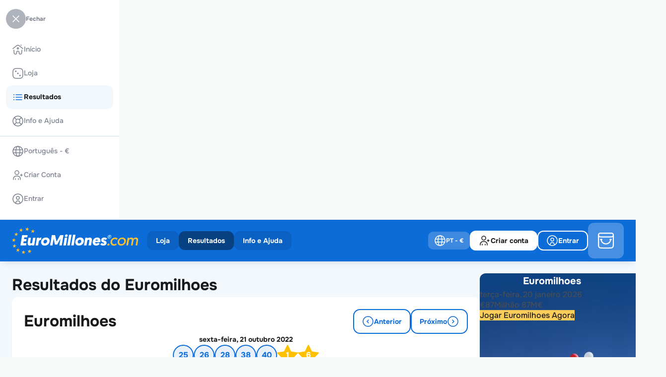

--- FILE ---
content_type: text/html; charset=UTF-8
request_url: https://www.euromillones.com/pt/resultados/euromilhoes--resultados-2022-10-21-sex
body_size: 29339
content:
<!DOCTYPE html>
<html lang="pt" class="override">
    <head>
        <meta http-equiv="content-type" content="text/html; charset=UTF-8">
        <meta name="language" content="pt">
        <meta name="distribution" content="global">
        <meta name="author" content="EuroMillones.com">
        
        <meta http-equiv="pragma" content="no-cache">
        <meta http-equiv="cache-control" content="no-cache">
        <meta http-equiv="expires" content="0">
        <meta http-equiv="X-UA-Compatible" content="IE=edge">
        <meta name="viewport" content="width=device-width, initial-scale=1">
        <link rel="canonical" href="https://www.euromillones.com/pt/resultados/euromilhoes--resultados-2022-10-21-sex">
        <link rel="x-canonical" href="https://www.euromillones.com/pt/resultados/euromilhoes--resultados-2022-10-21-sex">
                <link rel="alternate" hreflang="en" href="https://www.euromillones.com/en/results/euromillions--results-2022-10-21-fri">
                <link rel="alternate" hreflang="es" href="https://www.euromillones.com/es/resultados/euromillones--resultados-2022-10-21-vie">
                <link rel="alternate" hreflang="pt" href="https://www.euromillones.com/pt/resultados/euromilhoes--resultados-2022-10-21-sex">
                <link rel="alternate" hreflang="x-default" href="https://www.euromillones.com/en/results/euromillions--results-2022-10-21-fri">
        <title>EuroMillones.com

	
	 - Euromilhoes Resultados sex., 21 outubro 2022
</title>
        <meta name="description" content="

	Confira resultados e prêmios dos sorteios de Euromilhoes
">
        <meta name="keywords" content="euromillones, euromillon, lotería europea, euromillions, euromilhões">
        <link rel="apple-touch-icon" sizes="57x57" href="https://www.euromillones.com/ui/euromillones-com/i/favicon/apple-touch-icon-57x57.png" />
        <link rel="apple-touch-icon" sizes="114x114" href="https://www.euromillones.com/ui/euromillones-com/i/favicon/apple-touch-icon-114x114.png" />
        <link rel="apple-touch-icon" sizes="72x72" href="https://www.euromillones.com/ui/euromillones-com/i/favicon/apple-touch-icon-72x72.png" />
        <link rel="apple-touch-icon" sizes="144x144" href="https://www.euromillones.com/ui/euromillones-com/i/favicon/apple-touch-icon-144x144.png" />
        <link rel="apple-touch-icon" sizes="60x60" href="https://www.euromillones.com/ui/euromillones-com/i/favicon/apple-touch-icon-60x60.png" />
        <link rel="apple-touch-icon" sizes="120x120" href="https://www.euromillones.com/ui/euromillones-com/i/favicon/apple-touch-icon-120x120.png" />
        <link rel="apple-touch-icon" sizes="76x76" href="https://www.euromillones.com/ui/euromillones-com/i/favicon/apple-touch-icon-76x76.png" />
        <link rel="apple-touch-icon" sizes="152x152" href="https://www.euromillones.com/ui/euromillones-com/i/favicon/apple-touch-icon-152x152.png" />
        <link rel="icon" type="image/png" href="https://www.euromillones.com/ui/euromillones-com/i/favicon/favicon-96x96.png" sizes="96x96" />
        <link rel="icon" type="image/png" href="https://www.euromillones.com/ui/euromillones-com/i/favicon/favicon-32x32.png" sizes="32x32" />
        <link rel="icon" type="image/png" href="https://www.euromillones.com/ui/euromillones-com/i/favicon/favicon-16x16.png" sizes="16x16" />
        <link rel="icon" type="image/png" href="https://www.euromillones.com/ui/euromillones-com/i/favicon/favicon-128.png" sizes="128x128" />
        <meta name="application-name" content="EuroMillones.com"/>
        <meta name="theme-color" media="(prefers-color-scheme: light)" content="white">
        <meta name="theme-color" media="(prefers-color-scheme: dark)"  content="black">
        <meta name="msapplication-TileColor" content="#FFFFFF" />
        <meta name="msapplication-TileImage" content="https://www.euromillones.com/ui/euromillones-com/i/favicon/mstile-144x144.png" />
        <meta name="msapplication-square70x70logo" content="https://www.euromillones.com/ui/euromillones-com/i/favicon/mstile-70x70.png" />
        <meta name="msapplication-square150x150logo" content="https://www.euromillones.com/ui/euromillones-com/i/favicon/mstile-150x150.png" />
        <meta name="msapplication-wide310x150logo" content="https://www.euromillones.com/ui/euromillones-com/i/favicon/mstile-310x150.png" />
        <meta name="msapplication-square310x310logo" content="https://www.euromillones.com/ui/euromillones-com/i/favicon/mstile-310x310.png" />
        <meta name="apple-mobile-web-app-capable" content="yes" />
            <link rel="stylesheet" href="https://www.euromillones.com/ui/euromillones-com/css/euromillones-com.css">
        <script type="text/javascript" src="https://www.euromillones.com/ui/webpack/runtime.9ea1afc930e131df00d2.js"></script>
            <script type="text/javascript" src="https://www.euromillones.com/ui/webpack/vendors.0c6a5cec6f39b9f09c5d.js"></script>
            <script type="text/javascript" src="https://www.euromillones.com/ui/webpack/vendors-ui.db5c58895597ff14fe4f.js"></script>
            <script type="text/javascript" src="https://www.euromillones.com/ui/webpack/index.4bc6aa22d279659dc14d.js"></script>
            <script type="text/javascript" src="https://www.euromillones.com/ui/webpack/main.3fa57ed45d376ce9ec2d.js"></script>
            <script>
                let swRegistration = null;
                var ismobile = isMobile.any;
                var pwaonlyMobile = true;
                var sw_scope = '/'
            </script>
            <script type="text/javascript" src="https://www.euromillones.com/ui/pwa/sw-management.js"></script>
            <link rel="apple-touch-startup-image" href="https://www.euromillones.com/ui/euromillones-com/i/favicon/pwa-favicon-512x512.png">
            <link rel="manifest" href="https://www.euromillones.com/manifest.json">
            <script type="text/javascript" src="https://www.euromillones.com/ui/pwa/pwa.js"></script><script>
		var web_spinloader_div = '<div class="spinner-load-content"><div class="loading"><div class="logo-e"></div></div>';
    </script><!-- General functions -->
            <script language="JavaScript" type="text/javascript">
                $.ajaxSetup({cache: false});
                var mySlidebars;
                var swiper = Swiper;
                var swiperSlidersIndex = [];
                var swiperSliders = [];

                var amountbutton_ranges = [];
                

                var slick_payments_mid_foot;

                var payments_settings = function(element) {
                    var basesettings = {
                        nextText: '<span class="button-bhv button-xsmall circle light-grey only-icon-full with-icon-left icon-arrow-right"></span>',
                        prevText: '<span class="button-bhv button-xsmall circle light-grey only-icon-full with-icon-left icon-arrow-left"></span>',
                        nextSelector: element.parents('.payments-content').find('.payment-slider-next'),
                        prevSelector: element.parents('.payments-content').find('.payment-slider-prev')
                    }
                    var settings1 = {
                        infiniteLoop: false,
                        speed: 500,
                        minSlides: 1,
                        maxSlides: 7,
                        moveSlides: 1,
                        slideWidth: 36,
                        slideMargin: 6,
                        adaptiveHeight: true,
                        hideControlOnEnd: true,
                        touchEnabled: false,
                        pager: false
                    };
                    var settings2 = {
                        infiniteLoop: false,
                        speed: 500,
                        minSlides: 1,
                        maxSlides: 5,
                        moveSlides: 1,
                        slideWidth: 36,
                        slideMargin: 6,
                        adaptiveHeight: true,
                        hideControlOnEnd: true,
                        touchEnabled: false,
                        pager: false
                    };
                    var windowwidth = $(window).width();
                    if(windowwidth < 1024){
                        settings2 = Object.assign({}, basesettings, settings2);
                        return settings2;
                    }
                    else{
                        settings1 = Object.assign({}, basesettings, settings1);
                        return settings1;
                    }

                }

                $(window).on('resize', function() {
                    set_widths();
                    set_tables();
                    //set_cartheight();
                    $(this).find('.button-menu').toggleClass('icon-arrow-down icon-arrow-up');
                    $.each($('.wrapper-dropdown'), function() {
                        if($(this).find('.button-menu').hasClass('icon-arrow-up')){
                            $(this).find('.button-menu').toggleClass('icon-arrow-up icon-arrow-down');
                        }
                        $(this).removeClass('active');
                    });

                    check_payment_sliders(false);
                });
                $.fn.serializeObject = function(){
                    var o = {};
                    var a = this.serializeArray();
                    $.each(a, function() {
                        if (o[this.name] !== undefined) {
                            if (!o[this.name].push) {
                                o[this.name] = [o[this.name]];
                            }
                            o[this.name].push(this.value || '');
                        } else {
                            o[this.name] = this.value || '';
                        }
                    });
                    return o;
                };
                function check_payment_sliders(initial){

                    slick_payments_mid_foot_settings = payments_settings(slick_payments_mid_foot);

                    if(slick_payments_mid_foot_settings.maxSlides < slick_payments_mid_foot.children().length){
                        if (slick_payments_mid_foot.parent().hasClass('bx-viewport')){
                            slick_payments_mid_foot.reloadSlider(slick_payments_mid_foot_settings);
                        }
                        else{
                            slick_payments_mid_foot.bxSlider(slick_payments_mid_foot_settings);
                        }
                    }
                    else{
                        if (slick_payments_mid_foot.parent().hasClass('bx-viewport')){
                            slick_payments_mid_foot.destroySlider();
                        }
                    }
                }
                function valid_session(valid, invalid)
                {
                    current_url = null;current_url = 'https://www.euromillones.com/pt/resultados/euromilhoes--resultados-2022-10-21-sex';var validation_url = 'https://www.euromillones.com/pt/_jsfn_valid_session';
                    var mydata = {
                        format: "json",
                        route_url: current_url
                    }

                    var mythis = null;
                    if(arguments.length >= 3)
                        mythis = arguments[2]

                    var even = null;
                    if(arguments.length == 4)
                        even = arguments[3]

                    myAJAX('GET',
                        validation_url,
                        mydata,
                        function( data ) {
                            if(data.session)
                            {
                                if(valid)
                                    valid(mythis, even);
                            }
                            else
                            {
                                if(invalid)
                                    invalid(even)
                            }
                            return false;
                        }
                    );
                }

                function get_range(value){
                    var step = null;
                    var ends = null;
                    if (amountbutton_ranges.length){
                        for(element in amountbutton_ranges){
                            step = amountbutton_ranges[element][0];
                            ends = amountbutton_ranges[element][1][1];
                            if(value >= amountbutton_ranges[element][1][0] && value <= amountbutton_ranges[element][1][1]){
                                return {step: step, ends: ends};
                            }
                        }
                    }

                    return {step: step, ends: ends};
                }

                function initialize_amounttypefield(){

                    $('.amount-type-content').each(function(e){
                        amountContent = this;
                        $(this).find('.quick-selection-opt').on('click', function(e){
                            e.preventDefault();

                            unitfield = $(this).parents('.amount-type-content').find('input');

                            var currentVal = parseFloat($(this).attr('data-val'));
                            if (isNaN(currentVal)) {
                                currentVal = 0;
                            }
                            unitfield.val(currentVal);

                            if($(this).parents('.swiper-slide').length){
                                $(this).parents('.swiper-wrapper').find('.swiper-slide').removeClass('swiper-slide-active swiper-slide-next swiper-slide-prev');
                                $(this).parents('.swiper-slide').prev().addClass('swiper-slide-prev');
                                $(this).parents('.swiper-slide').next().addClass('swiper-slide-next');
                                $(this).parents('.swiper-slide').addClass('swiper-slide-active');
                            }

                            unitfield.trigger('change', [true]);
                        });
                        $(this).find('input').on('keyup input change', function(e, isquick=false){
                            if ($(this).parents('.form-field .input-bhv').hasClass('validation-error')){
                                $(this).parents('.form-field .input-bhv').removeClass('validation-error');
                                if ($(this).parents('.form-field').find('.messages').length){
                                    $(this).parents('.form-field').find('.messages').remove();
                                }
                            }

                            if($(amountContent).find('.swiper-container.quick-selection').length){
                                if(isquick){
                                    $(amountContent).find('.swiper-container.quick-selection .swiper-slide').removeClass('manual-selection');
                                }
                                else{
                                    $(amountContent).find('.swiper-container.quick-selection .swiper-slide').addClass('manual-selection');
                                }
                            }
                            if($(this).parents('.form-field .input-bhv').hasClass('amount-checker') && (typeof check_amount_range !== 'undefined' && $.isFunction(check_amount_range))){
                                check_amount_range($(this));
                            }
                        });
                        $(this).find('.amount-type-plus').off("click").on('click', function(e){
                            // Stop acting like a button
                            e.preventDefault();

                            // Get the field name
                            unitfield = $(this).parent().find('input');

                            // Get its current value
                            var currentVal = parseFloat(unitfield.val());
                            // If is not undefined
                            if (isNaN(currentVal)) {
                                currentVal = 0;
                            }

                            range_values = get_range((currentVal + 1));

                            step = 1;
                            if (range_values.step){
                                step = (range_values.step - (currentVal % range_values.step));
                            }

                            unitfield.val(Math.floor(currentVal + step));

                            unitfield.trigger('change', [false]);
                        });
                        $(this).find('.amount-type-minus').off("click").on('click', function(e){
                            // Stop acting like a button
                            e.preventDefault();
                            // Get the field name
                            unitfield = $(this).parent().find('input');

                            // Get its current value
                            var currentVal = parseFloat(unitfield.val());
                            // If it isn't undefined or its greater than 0
                            if (!isNaN(currentVal) && currentVal > 1) {

                                range_values = get_range(currentVal);

                                step = 1;
                                if (range_values.step){
                                    step = range_values.step;
                                    if (currentVal % step){
                                        step = (currentVal % step);
                                    }
                                }

                                // Decrement one
                                $(unitfield).val(Math.ceil(currentVal - step));
                            } else {
                                // Otherwise put a 0 there
                                $(unitfield).val('');
                            }
                            $(unitfield).trigger('change', [false]);
                        });

                        if($(this).find('.swiper-container.quick-selection').length){
                            var element_quick = this;
                            init_swiper_quick(element_quick);
                            $(window).on('resize', function() {
                                init_swiper_quick(element_quick);
                            });
                        }
                    });

                }
                function init_swiper_quick(element_swiper){
                    let mobile = window.matchMedia('(min-width: 0px) and (max-width: 550px)');
                    let phablet = window.matchMedia('(min-width: 551px) and (max-width: 768px)');
                    let tablet = window.matchMedia('(min-width: 769px) and (max-width: 1024px)');
                    let laptop = window.matchMedia('(min-width: 1025px) and (max-width: 1280px)');
                    let desktop = window.matchMedia('(min-width: 1281px)');

                    var activeslider = $(element_swiper).find('.swiper-slide.swiper-slide-active').index();
                    if(activeslider < 0)
                        activeslider = $(element_swiper).find('.swiper-slide.default-swiper').index();

                    $(element_swiper).find('.swiper-container.quick-selection').each(function(index, element){
                        if ($.inArray(element, swiperSlidersIndex) == -1 && $(element).is(':visible') && (mobile.matches || phablet.matches)) {

                            $(element).addClass('s'+index);

                            var swiper = new Swiper('.s'+index, {
                                slidesPerView: 4,
                                spaceBetween: 0,
                                centeredSlides: true,
                                initialSlide: activeslider,
                                slideToClickedSlide: true,
                                grabCursor: true,
                                on: {
                                    slideChange: function(swiper) {
                                        $(swiper.slides[swiper.activeIndex]).find('.quick-selection-opt').click();
                                    },
                                    init: function(swiper) {
                                        $(swiper.slides[swiper.activeIndex]).find('.quick-selection-opt').click();
                                    }
                                },

                            });

                            swiperSlidersIndex.push(element);
                            swiperSliders.push(swiper);
                        }
                        else{
                            if(!(mobile.matches || phablet.matches)){
                                if(swiperSlidersIndex.indexOf(element) != -1){
                                    swiperSliders[swiperSlidersIndex.indexOf(element)].destroy();

                                    swiperSliders.splice(swiperSlidersIndex.indexOf(element), 1);
                                    swiperSlidersIndex.splice(swiperSlidersIndex.indexOf(element), 1);
                                }
                                if($(element).find('.swiper-slide').length){
                                    $(element).find('.swiper-slide:eq(' + activeslider + ')').find('.quick-selection-opt').click();
                                }
                            }
                        }

                    });
                }

                function initialize_datemultifields(){
                    $('.date-fields-bhv').each(function(){
                        $(this).find('.fields-year input').mask("0000");
                        $(this).find('.fields-day input').mask("00");
                    });
                }

                function initialize_select2(element){
                    if (typeof(element) != "undefined" && element.length){
                        select2_element(element);
                    }
                    else{
                        $('select.auto-fill').each(function(e){
                            select2_element($(this))}
                        );
                    }
                    function select2_element(element){
                        var parent_special_select = element.parents('.special-select');
                        if(parent_special_select.length){
                            if(!parent_special_select.hasClass('with_select2'))
                                parent_special_select.addClass('with_select2');
                        }

                        var parent_select2_input = element.parents('.input-bhv-pseudo');
                        var parent_dialog = element.parents('.dialog-form-window');

                        if(parent_select2_input.length){
                           parentdropdown = parent_select2_input;
                        }
                        else{
                            if(element.parents('form').length){
                                parentdropdown = element.parents('form');
                            }
                            else{
                                parentdropdown = $('body');
                            }
                        }

                        parentcolor = element.parents('.section-color-page');
                        if(parentcolor.length){
                            customparentclass = parentcolor.attr('class');
                        }
                        else{
                            customparentclass = '';
                        }
                        customclass = '';
                        if(element.hasClass('txt-error'))
                            customclass = "txt-error";
                        if(element.hasClass('txt-ok'))
                            customclass = "txt-ok";

                        var select2_params = {
                            allowHtml: true,
                            width: 'resolve',
                            theme: 'default ' + customparentclass ,
                            containerCssClass : customclass,
                            dropdownParent: parentdropdown
                        }
                        if (!element.hasClass('with-search')){
                            select2_params['minimumResultsForSearch'] = -1
                        }

                        if(parent_select2_input.length){
                            select2_params['dropdownCssClass'] = parent_select2_input.attr('class').replace('input-bhv-pseudo', 'select2-bhv-pseudo');
                        }


                        if(element.hasClass('crypto-icons-select')) {
                            var withstyleTag = true;

                            select2_params['templateResult'] = function (item) {
                                var itemval = '';
                                var styleResult = '';
                                var classResult = '';
                                if (typeof(item.id) != "undefined" && item.id.length){
                                    itemval = $(item.element).data('icon');

                                    if(withstyleTag){
                                        iconURL = "https://www.euromillones.com/ui/gral/i/cryptos/myiconReplace.svg";
                                        iconURL = iconURL.replace("myiconReplace", itemval);
                                        styleResult = 'background-image: url(\"' + iconURL + '\"); background-repeat: no-repeat; background-size:24px 24px; background-position: left center;min-height:24px; display:flex; align-items:center; padding-left:32px;';
                                    }
                                }
                                var $span = $("<span style='" + styleResult + "' class='" + classResult + " " + itemval + "'><span>" + item.text + "</span></span>");
                                return $span;
                            }
                            select2_params['templateSelection'] = function (item) {
                                var itemval = '';
                                var styleSelection = '';
                                var classSelection = '';
                                if (typeof(item.id) != "undefined" && item.id.length){
                                    itemval = $(item.element).data('icon');

                                    if(withstyleTag){
                                        iconURL = "https://www.euromillones.com/ui/gral/i/cryptos/myiconReplace.svg";
                                        iconURL = iconURL.replace("myiconReplace", itemval);
                                        styleSelection = 'background-image: url(\"' + iconURL + '\"); background-repeat: no-repeat; background-size:24px 24px; background-position: left center;min-height:24px; display:flex; align-items:center; padding-left:32px;';
                                    }
                                }
                                var $span = $("<span style='" + styleSelection + "' class='" + classSelection + " " + itemval + "'><span>" + item.text + "</span></span>");
                                return $span;
                            }
                        }

                        element.select2(select2_params);
                    }
                    $(document).on('keydown', ".select2,.select2-dropdown", function (e) {
                        if (e.originalEvent && e.which == 40) {
                            e.preventDefault();
                            $(this).prev().select2('open');
                        }
                    });

                    $('select').on('select2:open', function (e) {
                        if($(this).parents( ".input-wrapper" ).length){
                            $(this).parents( ".input-wrapper" ).css('z-index', '99');
                            $(this).parents( ".input-wrapper" ).siblings( ".select2-container" ).css('z-index', '90');
                        }
                        attr_style = $(this).parents( "form").find(".form-disposition").attr("style");
                        if (typeof attr_style !== 'undefined' && attr_style !== false)
                            $(this).parents( "form").find(".form-disposition").removeAttr("style");
                        $(this).parents( "form").find(".form-disposition").css('position', 'relative').css('z-index', '80');
                        $(this).parents( ".form-disposition").css('z-index', '90');

                        var parent_action_dialog = $(this).parents('.dialog-form-window');
                        if(parent_action_dialog.length){
                            parent_action_dialog_overflow = parent_action_dialog.find('.content[role="window"]').addClass('select-opened');
                        }

                    });
                    $('select').on('select2:close', function (e) {
                        if($(this).parents( ".input-wrapper" ).length){
                            $(this).parents( ".input-wrapper" ).css('z-index', 'auto');
                            $(this).parents( ".input-wrapper" ).siblings( ".select2-container" ).css('z-index', 'auto');
                        }
                        attr_style = $(this).parents( "form").find(".form-disposition").attr("style");
                        if (typeof attr_style !== 'undefined' && attr_style !== false)
                            $(this).parents( "form").find(".form-disposition").not($(this).parents( ".form-disposition")).removeAttr("style");

                        var parent_action_dialog = $(this).parents('.dialog-form-window');
                        if(parent_action_dialog.length){
                            parent_action_dialog_overflow = parent_action_dialog.find('.content[role="window"]').removeClass('select-opened');
                        }
                    });
                }

                $(function() {
                    slick_payments_mid_foot = $('.list-payments.mid-foot-script');
                    

                    initialize_select2();
                    initialize_amounttypefield();
                    set_clickable_rows();
                    set_clickaction();

                    initialize_datemultifields();

                    $("input[type='submit'], input[type='button']").one('dblclick', function (event) {
                       event.preventDefault();
                    });
                    tooltip_generator();
                    $('.with-accordion span.accordion.not-shown').each(function(){
                        relationto = $(this).attr('rel');
                        relation = $('div[name="' + relationto + '"]');
                        relation.hide();
                    });

                    $('.with-accordion').on('click', function(e){
                        arrow = $(this).find('span.accordion');
                        relationto = arrow.attr('rel');
                        relation = $('div[name="' + relationto + '"]');
                        arrow.toggleClass('not-shown');
                        relation.toggle();
                        e.stopPropagation();

                    });
                    $('li.submenu:not(.login)').hover(function(e){
                        rwdcs_val = removeQuotes($('.special-rwdcs').css('font-family'));
                        submenu = $(this);
                        if (!submenu.hasClass('notablet') || !($.inArray(rwdcs_val, ['mobile', 'phablet']) >=0)){
                            e.preventDefault();
                            submenu.toggleClass('active');
                            submenu.children('.dropdown.mnu').toggleClass('active');
                            $('li.submenu:not(.login).active').not(submenu).each(function(){
                                $(this).removeClass('active');
                                $(this).children('.dropdown.mnu').removeClass('active');
                            });
                        }
                    })
                    $('li.submenu.login').on('click', function(e){
                        $(this).toggleClass('active');
                        $(this).children('a').toggleClass('active');
                    })
                    $('body').on('click',function(event){
                        if(!$(event.target).is('li.submenu:not(.login) > a > *') && !$(event.target).is('li.submenu:not(.login) > a')){
                            $('li.submenu:not(.login).active').each(function(){
                                $(this).removeClass('active');
                                $(this).children('.dropdown.mnu').removeClass('active');
                            });
                        }
                    });

                    // Toggle methods
                    mySlidebars = new $.slidebars({'siteClose':false});
                    $('.toggle-link').on('touchend click', function(ev) {
                        $(this).toggleClass('active');
                    });

                    $( '#sb-site, .sb-site-container, .sb-close-link' ).on( 'touchend click', function ( event ) {
                        if (mySlidebars.slidebars.active('left')) {
                            mySlidebars.slidebars.close(); // Close it.
                            $('.toggle-link').toggleClass('active');
                        }
                    });
                    set_tables();

                    set_widths();
                    //set_cartheight();
                    $('.upd-route-cookie').on('click', function(){
                        if($('.custom-dimensions.pagename').length > 0)
                        {
                            set_cookie('twld-route', $('.custom-dimensions.pagename').attr('id'), 1);
                        }
                    });

                    $('.dd-intranet-mnu').each(function(){
                        if(!$(this).hasClass('disabled')){
                            new DropDown($(this));
                        }
                    });
                    $('.dd-notifications-mnu').each(function(){
                        if(!$(this).hasClass('disabled')){
                            new DropDown($(this));
                        }
                    });
                    $('.dd-main-navigation-mnu.with-drop').each(function(){
                        if(!$(this).hasClass('disabled')){
                            new DropDown($(this));
                        }
                    });
                    $(document).on('click', function() {
                        // all dropdowns
                        $.each($('.wrapper-dropdown'), function() {
                            if($(this).find('.button-menu').hasClass('icon-arrow-up')){
                                $(this).find('.button-menu').toggleClass('icon-arrow-up icon-arrow-down');
                            }
                            $(this).removeClass('active');
                        });
                    });
                    $(".select-lang-curr").on('click', function(e) {
                        e.preventDefault();
                        mySlidebars.slidebars.close();
                        dialogwin = $("#dialog-new-window");

                        dialogwin.html($('#content-lang-curr').html());

                        window_dialog_initialize();
                        settogglewindow(dialogwin, true);
                        dialogwin.find('.currency-chg').off().on('click', function(e){
                            e.preventDefault();
                            $('form[name="lang-curr-form"] [name="currency-web"]').val($(this).attr('rel'));
                            $('form[name="lang-curr-form"]').submit();
                        });


                    });
                    $('.basket-nav').on('click', function(e){
                        e.preventDefault();
                        window.location.href = "https://www.euromillones.com/pt/carrinho";
                    });

                    check_payment_sliders(true);

                    $('.section.drop').on('click', function(e) {
                        e.preventDefault();
                        var link = $(this);
                        $(this).parents('.lnks-drop').find('.section.drop').not(this).each(function(){
                            $(this).parent('.grp-lnks').find('.section.drop').addClass('hide-lnk');
                            $(this).parent('.grp-lnks').find('.grp-section').addClass('hide-div');
                        });
                        link.parent('.grp-lnks').find('.grp-section').toggleClass('hide-div');
                        link.toggleClass('hide-lnk');
                    });
                    $('.seal-link').on('click', function(e) {
                        e.preventDefault();
                        window.open($(this).attr('rel'), 'popup', 'height=500,width=530,toolbar=no');
                    });

                    $(".copy-clipboard").on('click', function(e){
                        e.preventDefault();
                        if($(this).hasClass('ico-copy')){
                            copy_to_clipboard($(this).attr('data-copy'));
                            $(this).siblings('.copy-clipboard-txt').addClass('visible');
                            $(this).toggleClass('ico-copy ico-copied').removeAttr('href').delay(600).queue(function(){
                                $(this).siblings('.copy-clipboard-txt').removeClass('visible');
                                $(this).toggleClass('ico-copied ico-copy').attr('href', '').dequeue();
                            });
                        }
                    });
                });

                function set_tables(){
                    setTimeout(function(){
                        $('.new-table thead th').removeClass('first-visible last-visible');
                        $('.new-table thead').each(function(){
                            $(this).find('th:not(:hidden)').first().addClass('first-visible');
                           $(this).find('th:not(:hidden)').first().addClass('first-visible');
                           $(this).find('th:not(:hidden)').last().addClass('last-visible');
                        })
                    }, 200);
                }

                function set_widths(){
                    set_rwdcs();
                }
                function get_current_page(callbackfunc)
                {
                    page = 1
                    var currentState = history.state;
                    if(currentState)
                        page = currentState['page']
                    else
                    {
                        var query = window.location.search.substring(1);
                        var qs = parse_query_string(query);
                        if(qs.page)
                            page = qs.page;
                    }

                    window.onpopstate = function(event) {
                        page = 1
                        var currentState = event.state;
                        if(currentState)
                            page = currentState['page']

                        paginator(page);
                    };

                 return page
                }
                function set_current_page(page)
                {
                    if(get_current_page() == page)
                        window.history.replaceState({'page': page}, "title "+page, "?page="+page);
                    else
                        window.history.pushState({'page': page}, "title "+page, "?page="+page);
                }
                function parse_query_string(query) {
                    var vars = query.split("&");
                    var query_string = {};
                    for (var i = 0; i < vars.length; i++) {
                        var pair = vars[i].split("=");
                        var key = decodeURIComponent(pair.shift());
                        var value = decodeURIComponent(pair.join("="));
                        // If first entry with this name
                        if (typeof query_string[key] === "undefined") {
                          query_string[key] = value;
                          // If second entry with this name
                        } else if (typeof query_string[key] === "string") {
                          var arr = [query_string[key], value];
                          query_string[key] = arr;
                          // If third or later entry with this name
                        } else {
                          query_string[key].push(value);
                        }
                  }
                  return query_string;
                }

                function DropDown(el, initialpos, overflowpos, returned) {
                    if(returned != false)
                        returned = true;
                    this.dd = el;
                    this.placeholder = this.dd.children('span');
                    this.opts = this.dd.find('ul > li');
                    this.directlinks = this.dd.find('.row a');
                    this.val = '';
                    this.index = -1;
                    this.initEvents(initialpos, overflowpos, returned);
                }
                DropDown.prototype = {
                    initEvents : function(initialpos, overflowpos, returned) {
                        var obj = this;
                        if(!obj.dd.hasClass('dropdown-initialize'))
                            obj.dd.addClass('dropdown-initialize');
                        obj.dd.on('click', function(event){
                            event.stopPropagation();
                            $('.dropdown-initialize').not(this).removeClass('active');
                            $(this).toggleClass('active');
                            $(this).find('.button-menu').toggleClass('icon-arrow-down icon-arrow-up');
                            return false;
                        });
                        if(initialpos != undefined){
                            check_position();
                            $(window).on('resize', function() {
                                check_position();
                            });
                        }
                        function check_position(){
                            if(obj.dd.hasClass(overflowpos)){
                                obj.dd.removeClass(overflowpos).addClass(initialpos);
                            }
                            obj_div = obj.dd.find('.mnu');
                            parent_div = obj.dd.parents('.header-container');
                            setTimeout(function(){
                                if ((obj_div.offset().left + obj_div.width()) > parent_div.offset().left + parent_div.width()){
                                    obj.dd.removeClass(initialpos).addClass(overflowpos);
                                }
                            }, 100);

                        }
                        obj.opts.on('click',function(e){
                            e.preventDefault();
                            var opt = $(this);
                            obj.val = opt.text();
                            obj.index = opt.index();
                            if(returned){
                                obj.placeholder.html(opt.find('a').html());
                            }
                            if($(obj.dd).find('.button-menu').hasClass('icon-arrow-up')){
                                $(obj.dd).find('.button-menu').toggleClass('icon-arrow-up icon-arrow-down');
                            }
                            $(obj.dd).removeClass('active');
                            if(opt.find('a').attr('href') != "" && opt.find('a').attr('href') != "#"){
                                window.location= opt.find('a').attr('href');
                            }
                            return false;

                        });
                        obj.directlinks.on('click',function(e){
                            e.preventDefault();
                            var opt = $(this);
                            window.location= opt.attr('href');
                            return false;

                        });
                    },
                    getValue : function() {
                        return this.val;
                    },
                    getIndex : function() {
                        return this.index;
                    }
                }


                function copy_to_clipboard(value) {
                    var $temp = $("<input>");
                    $("body").append($temp);
                    $temp.val(value).select();
                    document.execCommand("copy");
                    $temp.remove();
                }

                function show_message(type, isok, title, message, isreload, okcallback, oktext, kotext){

                    if (typeof title === "undefined" || title === null) {
                        title = null;
                    }
                    if (typeof isreload === "undefined" || isreload === null) {
                        isreload = false;
                    }
                    if (typeof oktext === "undefined" || oktext === null) {
                        oktext = null;
                    }
                    if (typeof kotext === "undefined" || kotext === null) {
                        kotext = null;
                    }

                    /*Type: message - login - info*/
                    myAJAX('GET',
                        'https://www.euromillones.com/pt/_jsfn_show_msg_alert',
                        {'type': type, 'ok': isok, 'title': title, 'message': message, 'isreload': isreload},
                        function( data ) {
                            if(data.show)
                            {
                                dialogwin = $("#dialog-"+data.type+"-window");
                                dialogwin.html(data.html);

                                if(data.type == 'message')
                                {
                                    settogglewindow(dialogwin, true);
                                }
                                else
                                {
                                    if(oktext)
                                        dialogwin.find('#ok-button').text(oktext);
                                    if(kotext)
                                        dialogwin.find('#ko-button').text(kotext);

                                    settogglewindow(dialogwin, true);
                                    dialogwin.find('#ok-button').off().on('click', function(e){
                                        settogglewindow(dialogwin, false, data.isreload);
                                        if(okcallback)
                                            okcallback();
                                    });
                                    dialogwin.find('#ko-button').off().on('click', function(e){
                                        settogglewindow(dialogwin, false, data.isreload);
                                    });
                                }
                            }
                            return false;
                        }
                    );
                }
                function show_error_dialog()
                {
                    window_dialog_initialize();
                    settogglewindow($( "#dialog-message-error" ), true);
                }
                function set_clickable_rows(){
                    $('.clickable-row tr, .clickable-row .row-table:not(.no-clickable)').click(function() {
                        var href = $(this).find("a.clickable-lnk").attr("href");
                        if(href) {
                            window.location = href;
                        }
                    });
                }
                function changeTimezone(date, ianatz)
                {

                  // suppose the date is 12:00 UTC
                  var invdate = new Date(date.toLocaleString('en-US', {
                    timeZone: ianatz
                  }));

                  // then invdate will be 07:00 in Toronto
                  // and the diff is 5 hours
                  var diff = date.getTime() - invdate.getTime();

                  // so 12:00 in Toronto is 17:00 UTC
                  return new Date(date.getTime() - diff); // needs to substract

                }
                function set_countdown(message_over){
                    timeZone = Intl.DateTimeFormat().resolvedOptions().timeZone
                    if (typeof message_over === "undefined" || message_over === null) {
                        message_over = 'Tempo extendido';
                    }
                    $('[data-countdown]').each(function() {
                        var ischrono = false;
                        if($(this).hasClass('chrono')){
                            ischrono = true;
                        }
                        var tz = $(this).data('timezone');
                        var countdown = $(this).data('countdown');
                        var $this = $(this);
                        startTime = countdown.match(/(\d+)-(\d+)-(\d+)\s*(\d+):(\d+):(\d+)/);
                        finalDate = new Date(Date.UTC(startTime[1], startTime[2]-1, startTime[3], startTime[4], startTime[5], startTime[6], 0));
                        finalDate = changeTimezone(finalDate, timeZone);
                        $this.countdown(finalDate).on('update.countdown', function(event) {
                            var timetoend = ($(this).html(event.strftime('')));
                            if(event.offset.totalDays <= 7){
                                if (!ischrono){
                                    format = "<span class='det'><span class='countdown'>%H</span>:</span>"
                                    + "<span class='det'><span class='countdown'>%M</span>:</span>"
                                    + "<span class='det'><span class='countdown'>%S</span></span>";
                                }
                                else{
                                    format = "<span class='det-block'><span class='det'><span class='countdown'>%H</span></span><span class='desc'> Horas</span></span><span class='det-block'><span class='det'>:</span><span class='desc'>&nbsp;</span></span>"
                                    + "<span class='det-block'><span class='det'><span class='countdown'>%M</span></span><span class='desc'> Minutos</span></span><span class='det-block'><span class='det'>:</span><span class='desc'>&nbsp;</span></span>"
                                    + "<span class='det-block'><span class='det'><span class='countdown'>%S</span></span><span class='desc'> Segundos</span></span>";
                                }


                                if((event.offset.totalDays % 7) > 0) {
                                    if (!ischrono)
                                        format = "<span class='det days'><span class='countdown'>%-d dias</span></span>" + format;
                                    else
                                        format = "<span class='det-block'><span class='det days'><span class='countdown'>%d</span></span><span class='desc'> Dias</span></span>" + format;
                                }
                                if(event.offset.weeks > 0) {
                                    if (!ischrono)
                                        format = "<span class='det weeks'><span class='countdown'>%-w semanas</span></span>" + format;
                                    else
                                        format = "<span class='det-block'><span class='det days'><span class='countdown'>%w</span></span><span class='desc'> Semanas</span></span>" + format;
                                }

                                var $this = $(this).html(event.strftime(''
                                + format));
                                if($(this).parents('.rel-countdown').hasClass('no-time'))
                                    $(this).parents('.rel-countdown').removeClass('no-time');
                                if($(this).parents('.time2play-content').hasClass('no-time'))
                                    $(this).parents('.time2play-content').removeClass('no-time');
                            }
                            else{
                                if(!$(this).parents('.rel-countdown').hasClass('no-time'))
                                    $(this).parents('.rel-countdown').addClass('no-time');
                                if(!$(this).parents('.time2play-content').hasClass('no-time'))
                                    $(this).parents('.time2play-content').addClass('no-time');
                                var $this = $(this).html('&nbsp;');
                            }
                        })
                        .on('finish.countdown', function(event) {
                            if($(this).parents('.rel-countdown').hasClass('no-time'))
                                $(this).parents('.rel-countdown').removeClass('no-time');
                            if($(this).parents('.time2play-content').hasClass('no-time'))
                                $(this).parents('.time2play-content').removeClass('no-time');
                            if (!ischrono){
                                $(this).html("<span>" + message_over + "</span>");
                            }
                            else{
                                $(this).html("<span>" + message_over + "</span>");
                            }

                        });
                    });
                }
                function set_clickaction(){
                    $('.click-action').click(function(e){
                        e.stopPropagation();
                        location.href = $(this).attr('rel');

                    });
                    if ('ontouchstart' in document.documentElement){
                        $(".click-action [rel~=tooltip]").click(function(e) {
                            e.stopPropagation();
                       });
                    }
                }

                function start_spin(customtarget){
                    customtarget = customtarget || "";
                    var target = '';
                    if(customtarget.length)
                        target = $(customtarget);
                    else
                        target = $('.spinner-loading');
                    if(!target.hasClass('always-visible')){
                        target.show();
                        target.html(web_spinloader_div);
                    }
                    else{
                        target.addClass('active-loader');
                        target.prepend(web_spinloader_div)
                    }
                }
                function stop_spin(customtarget){
                    customtarget = customtarget || "";
                    var target = '';
                    if(customtarget.length)
                        target = $(customtarget);
                    else
                        target = $('.spinner-loading');
                    if(!target.hasClass('always-visible')){
                        target.html('');
                        target.hide();
                    }
                    else{
                        target.removeClass('active-loader');
                        target.find('.spinner-load-content').remove()
                    }
                }

                function reload_notifications_header()
                {
                    $.ajax({
                        type: "GET",
                        url: 'https://www.euromillones.com/pt/intranet/_jsfn_intr_notifications_get'
                    }).done(function(data) {
                        dialogwin = $('[name="notifications-header"]')
                        dialogwin.html(data);
                        $('.dd-notifications-mnu').each(function(){
                            if(!$(this).hasClass('disabled')){
                                new DropDown($(this));
                            }
                        });
                    });
                }
            </script>

            <!-- Cart functions -->
            <script type="text/javascript">
                function reload_game_cart(rewrite_url, isadded){
                    rewrite_url = rewrite_url || false;
                    isadded = isadded || false;
                    if ($("#data-cart").length>0){
                        reload_data_cart(rewrite_url);
                    }
                    if($("#pasive-tickets").length>0){
                        reload_draw();
                    }
                    if ($("#draw-cart-content").length>0){
                        if(typeof reload_draw_cart !== 'undefined' && $.isFunction(reload_draw_cart)){
                            reload_draw_cart(isadded);
                        }
                    }
                    $.get('https://www.euromillones.com/pt/_jsfn_game_cart_list',
                        function(data) {
                        if(data.numbets > 0){
                            if(!$('#num-bets').parents('.basket-cart').hasClass('with-items'))
                                $('#num-bets').parents('.basket-cart').addClass('with-items');
                        }
                        else{
                            $('#num-bets').parents('.basket-cart').removeClass('with-items');
                        }
                        $('#num-bets').html(data.numbets);
                    });
                }
            </script>
            <script>//it is absolutely crucial to define gtag in the global scope
      window.dataLayer = window.dataLayer || [];
      function gtag(){dataLayer.push(arguments);}$(function() {
      var cookieconsent;
      
         cookieconsent = init_cookie_consent(false);
      
      activate_reconfig(cookieconsent);
   });
   function init_cookie_consent(autorun){
      cookieconsent = CookieConsent;
      cookieconsent.run({
         autoShow: autorun,
         cookie: {
            expiresAfterDays: 365,
         },
         guiOptions: {
              consentModal: {
                  layout: 'cloud',
                  position: 'bottom right',
                  equalWeightButtons: true,
                  flipButtons: false
              },
              preferencesModal: {
                  layout: 'box',
                  equalWeightButtons: true,
                  flipButtons: false
              }
         },
         categories: {
              necessary: {
                  enabled: true,  // this category is enabled by default
                  readOnly: true  // this category cannot be disabled
              },
              analytics: {}
         },
         language: {
              default: 'pt',
              translations: {
                  'pt': {
                      consentModal: {
                          title: 'Usamos cookies',
                          description :  "Olá, este site utiliza cookies essenciais para garantir o seu bom funcionamento e cookies de rastreamento para entender como você interage com ele. Este último será definido somente após consentimento." + ' <button type="button" data-cc="show-preferencesModal" class="cc__link">' + "Deixe-me escolher" + '</button>',
                          acceptAllBtn: 'Aceitar',
                          acceptNecessaryBtn: 'Rejeitar',
                      },
                      preferencesModal: {
                          title: "<div>Configurações de cookies</div>",
                          acceptAllBtn: 'Aceitar tudo',
                          savePreferencesBtn: 'Salvar configurações',
                          closeIconLabel: 'Fechar',
                          sections: [
                              {
                                 title : "Uso de cookies",
                                 description: stringToHTML("Usamos cookies para garantir as funcionalidades básicas do site e paramelhore sua experiência on-line.&lt;br&gt;Você pode escolher para cada categoria aceite/exclua sempre que desejar. Para obter mais detalhes sobre cookies e outros dados confidenciais, leia a íntegra &lt;a href=&#34;https://www.euromillones.com/pt/cookies&#34; class=&#34;cc-link&#34; rel=&#34;nofollow&#34;&gt;política de cookies&lt;/a&gt;.")
                              },{
                                 title : "Cookies estritamente necessários",
                                 description: "Estes cookies são essenciais para o bom funcionamento deste site. Sem estes cookies, o site não funcionaria corretamente",
                                 linkedCategory: 'necessary'
                              },{
                                 title : "Cookies de analytics",
                                 description: "Estes cookies recolhem informações sobre como utiliza o website, que páginas visitou e em que links clicou. Todos os dados são anonimizados e não podem ser usados para identificá-lo",
                                 linkedCategory: 'analytics',
                                 cookieTable: {
                                      headers: {
                                          name: "Nome",
                                          domain: "Serviço",
                                          description: "Expiração",
                                          expiration: "Tipo"
                                      },
                                      body: [
                                          {
                                              name: "^_ga",
                                              domain: "Google Analytics",
                                              description: "2 anos",
                                              expiration: "Cookie permanente"
                                          }
                                      ]
                                  }

                              }
                          ]
                      }
                  }
              }
         },
         onConsent: ({cookie}) => {
               if(cookieconsent.acceptedCategory('analytics')){
                  load_analytics();
               }
          },
          onChange: ({changedCategories, changedServices}) => {
              if(cookieconsent.acceptedCategory('analytics')){
                  load_analytics();
               }
          },

      });

      return cookieconsent;
   }
   function activate_reconfig(cookieconsent){
      $('[name="cookies-reconfig"]').click(function(ev){
         ev.preventDefault();
         if(typeof(cookieconsent) == 'undefined'){
            cookieconsent = init_cookie_consent(false);
         }
         if(!cookieconsent.validCookie('cc_cookie')){
            cookieconsent.show();
         }
         else{
            cookieconsent.showPreferences();
         }
      })
   }
   function load_analytics(){gtag('js', new Date());
         gtag('config', 'G-JXGLMVWCNW');
         var s = document.createElement('script');
          s.type = "text/javascript"
          s.async = "true";
          s.src = "https://www.googletagmanager.com/gtag/js?id=G-JXGLMVWCNW";
          var x = document.getElementsByTagName('script')[0];
          x.parentNode.insertBefore(s, x);
      
   }
   var stringToHTML = function (str) {
      var parser = new DOMParser();
      var doc = parser.parseFromString(str, 'text/html');
      return doc.body.textContent;
   };

</script>
            
    <script>
        $(function() {
            set_countdown();
            
                nodate = false;
            
        });</script>

        
    </head>
    
    
            
            
        
    <body class="lang-pt alt-page"><div class="sb-slidebar sb-left sb-style-push">
            <nav>
                <div class="mp-menu">
                    <div class="top-links">
                        <div class="close-container">
                            <a class="sb-close-link"><span class="ico button-bhv button-small circle with-icon-left icon-close only-icon-full"><span></span></span><span>Fechar</span></a>
                        </div>
                        <ul>
                            <li><a class="icon icon-home " href="https://www.euromillones.com/pt">Início</a></li><li><a class="icon icon-shop " href="https://www.euromillones.com/pt/jogar">Loja</a></li><li><a class="icon icon-results  active-route" href="https://www.euromillones.com/pt/resultados">Resultados</a></li>
                            <li>
                                <a class="icon icon-help " href="https://www.euromillones.com/pt/info">Info e Ajuda</a>
                            </li>
                        </ul>
                    </div>
                    <div class="bottom-links">
                        <ul>
                            <li><a class="select-lang-curr icon icon-language" href="">
                                Português - €
                            </a></li><li><a class="icon icon-signin upd-route-cookie" href="https://www.euromillones.com/pt/criar-conta">Criar Conta</a></li><li><a class="icon icon-login upd-route-cookie" href="https://www.euromillones.com/pt/entrar">Entrar</a></li></ul></div>
                </div>
            </nav>
        </div>
    <span class="custom-dimensions pagename" id="result-euromillions"></span>
<div class="dialog-form-window small-resize window-dialog" title="" id="dialog-close-session">
                <a class="close-ico btn-close"></a>
                <div class="content" role="window">
                    <div class="content-items">
                        <h1>Fechar sessão</h1>
                        <div class="text-content left text-info">
                            <div>Você vai encerrar sua sessão</div>
                            <div>Por favor, confirme</div>
                        </div>
                        <div class="buttons-panel">
                            <div class="i">
                                <button class="button-bhv button-small light-grey dark-text" id="ko-button"><span>Cancelar</span></button>
                            </div>
                            <div class="d">
                                <button class="button-bhv button-medium primary" id="ok-button"><span>Sim, fechar sessão</span></button>
                            </div>
                        </div>
                    </div>
                </div>
            </div>
            <div class="dialog-form-window small window-dialog" title="" id="dialog-message-error">
                <a class="close-ico btn-close"></a>
                <div class="content" role="window">
                    <div class="content-items centered">
                        <h1>Erro</h1>
                        <center><div class="pic-error-js"></div></center>
                        <div class="text-content text-info">
                            <div class="c">Desculpe, temos um problema com esta solicitação. Por favor, tente recarregar a página novamente.</div>
                        </div>
                        <div class="buttons-panel">
                            <form novalidate action="https://www.euromillones.com/pt">
                                <button class="button-bhv button-small light-grey dark-text with-icon-left icon-home" onclick='location.reload();'><span>Ir para página inicial</span></button>
                            </form>
                            <button class="button-bhv button-medium primary with-icon-left icon-auto-renew" onclick='location.reload();'><span>Recarregar página</span></button>
                        </div>
                    </div>
                </div>
            </div>
            <div class="dialog-form-window smaller window-dialog" title="" id="dialog-message-window"></div>
            <div class="dialog-form-window small-resize window-dialog" title="" id="dialog-confirm-window"></div>
            <div class="dialog-form-window small window-dialog" title="" id="dialog-small-window"></div>
            <div class="dialog-form-window small-resize window-dialog" title="" id="dialog-window"></div>
            <div class="dialog-form-window small window-dialog" title="" id="dialog-info-window"></div>
            <div class="dialog-form-window small-resize window-dialog" title="" id="dialog-accept-window"></div>
            <div class="dialog-form-window super window-dialog" title="" id="dialog-big-window"></div>
            <div class="dialog-form-window window-dialog" title="" id="dialog-standard-window"></div>
            <div class="dialog-form-window window-dialog ticket-format" title="" id="dialog-ticket-window"></div>
            <div class="dialog-form-window new window-dialog " title="" id="dialog-new-window"></div>
            <div id="content-lang-curr" class="hide-div">
                <a class="close-ico btn-close"></a>
                <div class="content" role="window">
                    <form novalidate action="" method="post" name="lang-curr-form">
                        <div class="content-selectors">
                            <!-- Currency dictionary --><h1 class="title">Selecione sua lingua</h1>
                            <div class="panel-buttons">
                                
                                        
                                    
                                    <a class="" href="https://www.euromillones.com/en/results/euromillions--results-2022-10-21-fri" rel="en">
                                        <span>
                                            <div>English</div>
                                            <div class="secondary">
                                                &nbsp;
                                            </div>
                                        </span>
                                    </a>
                                        
                                    
                                    <a class="" href="https://www.euromillones.com/es/resultados/euromillones--resultados-2022-10-21-vie" rel="es">
                                        <span>
                                            <div>Español</div>
                                            <div class="secondary">
                                                &nbsp;
                                            </div>
                                        </span>
                                    </a>
                                        
                                    
                                    <a class=" active" href="https://www.euromillones.com/pt/resultados/euromilhoes--resultados-2022-10-21-sex" rel="pt">
                                        <span>
                                            <div>Português</div>
                                            <div class="secondary">
                                                &nbsp;
                                            </div>
                                        </span>
                                    </a>
                            </div>
                                <h1 class="title">Selecione sua moeda</h1>
                                <div class="panel-buttons">
                                    <a href="" class="text-small  active  currency-chg" rel="EUR">
                                            <div>Euro</div>
                                            <div class="secondary">
                                                EUR - €
                                            </div>
                                        </a>
                                    <a href="" class="text-small  currency-chg" rel="USD">
                                            <div>Dólar</div>
                                            <div class="secondary">
                                                USD - $
                                            </div>
                                        </a>
                                    
                                </div>
                                <input type="hidden" name="currency-web" value="EUR">
                            

                        </div>
                    </form>
                </div>
            </div>
            
    <div class="dialog-form-window window-dialog" title="" id="dialog-play"></div>
    <div class="hide-div" id="alert-error-limit">
    <a class="close-ico btn-close"></a>
    <div class="content window-error-play" role="window">
        <div class="content-items content-text centered">
            <div class="global-pic-limit"></div>
            <div>
                <h1 class="small" name="alert-limit-title">Limite de quantidade atingido</h1>
                <div class="sub-head-txt c hide-div" name="alert-limit-subtitle"></div>
            </div>
            <div class="content-items">
                <div class="text-content">
                    <div class="text-info c" name="alert-limit-description"></div>
                </div>
                <div class="c hide-div" name="alert-limit-link"></div>
                <div class="buttons-panel columns">
                    <div class="full">
                        <button class="button-bhv button-medium primary full-width" id="error-review-btn"><span name="alert-limit-button">Revisar</span></button>
                    </div>
                </div>
            </div>
        </div>
    </div>
</div>
<script language="javascript">
    function get_limit_modal(modal_window, limitdata, reload, callback)
    {
        alertwin = $('#alert-error-limit');
        dialogwin = modal_window;
        dialoglink = alertwin.find('[name="alert-limit-link"]');
        dialogtitle = alertwin.find('[name="alert-limit-title"]');
        dialogdescription = alertwin.find('[name="alert-limit-description"]');
        dialogbutton = alertwin.find('[name="alert-limit-button"]');
        ismodalclick = false;

        dialogtitle.html('');
        dialogdescription.html('');
        dialoglink.html('');
        if(!dialoglink.hasClass('hide-div')){
            dialoglink.addClass('hide-div')
        }
        dialogbutton.html('');
        if(!dialogbutton.parent().hasClass('hide-div')){
            dialogbutton.parent().addClass('hide-div')
        }

        action = limitdata.action
        if(action != 'info')
            callback = null;

        if(action == 'burst')
        {
            titlespan = "Muitas solicitações";
            dialogtitle.html(titlespan);

            descriptionspan = "Serviço bloqueado. Tente novamente mais tarde.";
            dialogdescription.html(descriptionspan);
        }
        else
        {
            switch(limitdata.typelimitcs){
                case 'client-logfail-num':
                    titlespan = "Muitas tentativas de login malsucedidas";
                    dialogtitle.html(titlespan);

                    if(action == 'stop')
                    {
                        var descriptionspan ="Por favor, tente novamente mais tarde.";
                        dialogdescription.html(descriptionspan);
                    }
                    break;

                case 'client-new-num':
                    titlespan = "Muitas contas novas criadas na sua localização";
                    dialogtitle.html(titlespan);

                    if(action == 'stop')
                    {
                        var descriptionspan ="Por favor, tente novamente mais tarde ou se tiver algum problema técnico, entre em contato conosco para que possamos ajudar a criar sua nova conta.";
                        dialogdescription.html(descriptionspan);

                        buttonspan = "Contate conosco";
                        dialogbutton.html(buttonspan);
                        button_action = {'type': 'redirect', 'redirect': 'clientnew-num'};
                    }
                    break;

                 case 'client-pwdrecovery-num':
                    titlespan = "Muitas solicitações de recuperação de senha";
                    dialogtitle.html(titlespan);

                    if(action == 'stop')
                    {
                        var descriptionspan ="Por favor, tente novamente mais tarde ou se tiver algum problema ao receber os e-mails ou criar a nova senha entre em contato conosco para que possamos ajudar.";
                        dialogdescription.html(descriptionspan);

                        buttonspan = "Ainda não está resolvido? Contate conosco";
                        dialogbutton.html(buttonspan);
                        button_action = {'type': 'redirect', 'redirect': 'client-pwdrecovery-num'};
                    }
                    break;

                case 'res-esln-check-num':
                    titlespan = "Muitas verificações de resultados";
                    dialogtitle.html(titlespan);

                    if(action == 'stop')
                    {
                        var descriptionspan ='<span>' + "Você verificou um número anormal de tickets, caso precise verificar ainda mais números, entre em contato conosco para aumentar esse limite." + '</span>';
                        dialogdescription.html(descriptionspan);

                        linkspan = '<a href="" class="text-info lnk" name="link-limit-pop">' + "Vou revisar e tentar novamente mais tarde." + '</a>';
                        dialoglink.html(linkspan);
                        link_action = {'type': 'close', 'reload': false};

                        buttonspan = "Contate conosco";
                        dialogbutton.html(buttonspan);
                        button_action = {'type': 'redirect', 'redirect': 'res-esln-check-num'};
                    }
                    break;

                case 'crmsupport-new-num':
                case 'crmsupport-lines-num':
                    titlespan = "Muitas solicitações";
                    dialogtitle.html(titlespan);

                    if(action == 'info')
                    {
                        var descriptionspan ="Parece que você fez muitas perguntas ultimamente. Você poderia, por favor, tentar explicar porque estamos falhando no esclarecimento de suas dúvidas.";
                        dialogdescription.html(descriptionspan);

                        buttonspan = "Continuar";
                        dialogbutton.html(buttonspan);
                        button_action = {'type': 'captcha'};
                    }
                    else if(action == 'stop')
                    {
                        var descriptionspan ="Parece que você tem feito muitas perguntas ultimamente. Por favor, tente novamente mais tarde.";
                        dialogdescription.html(descriptionspan);

                        linkspan = '<a href="" class="text-info lnk" name="link-limit-pop">' + "Vou revisar e tentar novamente mais tarde." + '</a>';
                        dialoglink.html(linkspan);
                        link_action = {'type': 'close', 'reload': false};
                    }

                    break;

                case 'cart-lines-max-num':
                case 'cart-combinations-max-num':
                case 'cart-max-money':

                    if(limitdata.typelimitcs == 'cart-lines-max-num')
                        titlespan = "Muitas linhas no carrinho";
                    else if(limitdata.typelimitcs == 'cart-combinations-max-num')
                        titlespan = "Muitas combinações no carrinho";
                    else
                        titlespan = "Limitação do carrinho";
                    dialogtitle.html(titlespan);

                    linkspan = ''
                    if(action == 'info')
                    {
                        var descriptionspan ="Existem algumas limitações para evitar pedidos excessivos."
                        descriptionspan += "<br><br>";
                        descriptionspan += "<b>Por favor, tente fazer pedidos menores.</b>";
                        linkspan = '<a href="" class="text-info lnk" name="link-limit-pop">' + "Obrigados pela informação mas deixe-me continuar." + '</a>';
                    }
                    else if(action == 'stop')
                    {
                        var descriptionspan ="Existem algumas limitações para pedidos.";
                        descriptionspan += "<br><br>";
                        descriptionspan += "<b>Por favor, tente com um pedido menor ou entre em contato conosco.</b>";

                        linkspan = '<a href="" class="text-info lnk" name="link-limit-pop">' + "Obrigados pela informação. vou tentar com um pedido menor" + '</a>';

                        buttonspan = "Contate conosco";
                        dialogbutton.html(buttonspan);
                        button_action = {'type': 'redirect', 'redirect': 'cart-num'};
                        dialogbutton.html(buttonspan);
                    }

                    if(linkspan)
                    {
                        link_action = {'type': 'close'};
                        dialoglink.html(linkspan);
                    }

                    dialogdescription.html(descriptionspan);
                    break;

                case 'cart-updates-max-num':
                    titlespan = "Uso do carrinho anormal";
                    dialogtitle.html(titlespan);

                    if(action == 'info')
                    {
                        var descriptionspan ="Parece que você não consegue decidir completar seu pedido e que modificou suas combinações muitas vezes. Talvez você deva decidir agora com os que você tem agora."
                        linkspan = '<a href="" class="text-info lnk" name="link-limit-pop">' + "Obrigados pela informação, mas deixe-me continuar." + '</a>';
                        dialoglink.html(linkspan);
                        link_action = {'type': 'close', 'reload': true};
                    }
                    if(action == 'stop')
                    {
                        var descriptionspan ="Existem algumas limitações para o uso e seleção de combinações.";
                        descriptionspan += "<br><br>";
                        descriptionspan += "<b>Por favor, complete seu pedido com o carrinho atual ou entre em contato conosco.</b>";
                        dialogdescription.html(descriptionspan);

                        linkspan = '<a href="" class="text-info lnk" name="link-limit-pop">' + "Obrigados pela informação. Vou completar este pedido." + '</a>';
                        dialoglink.html(linkspan);
                        link_action = {'type': 'close', 'reload': true};

                        buttonspan = " Contate conosco";
                        dialogbutton.html(buttonspan);
                        button_action = {'type': 'redirect', 'redirect': 'cart-updates-max-num'};
                    }
                    break;

                case 'cart-new-num':
                    titlespan = "Muitos carrinhos";
                    dialogtitle.html(titlespan);

                    if(action == 'info')
                    {
                        var descriptionspan ="Parece que você tem problemas para aceitar cookies, verifique as configurações do seu computador, e o carrinho funcionará bem."
                        linkspan = '<a href="" class="text-info lnk" name="link-limit-pop">' + "Obrigados pela informação." + '</a>';
                        dialoglink.html(linkspan);
                        link_action = {'type': 'close', 'reload': true};
                    }
                    if(action == 'stop')
                    {
                        var descriptionspan ="Existem algumas limitações no uso do carrinho e parece que seu sistema não está configurado corretamente porque você está criando muitos carrinhos novos.";
                        descriptionspan += "<br><br>";
                        descriptionspan += "<b>Por favor, tente novamente mais tarde ou entre em contato conosco.</b>";
                        dialogdescription.html(descriptionspan);

                        linkspan = '<a href="" class="text-info lnk" name="link-limit-pop">' + "Vou revisar e tentar novamente mais tarde." + '</a>';
                        dialoglink.html(linkspan);
                        link_action = {'type': 'close', 'reload': true};

                        buttonspan = "Contate conosco";
                        dialogbutton.html(buttonspan);
                        button_action = {'type': 'redirect', 'redirect': 'cart-new-num'};
                    }
                    break;

                case 'lottery-same-number-num':
                case 'lottery-big-same-number-num':
                    titlespan = "Muitos bilhetes de loteria para este número";
                    dialogtitle.html(titlespan);

                    if(action == 'stop')
                    {
                        var descriptionspan ="Existem algumas limitações quanto à quantidade de bilhetes de loteria que você pode jogar com o mesmo número por sorteio.";
                        descriptionspan += "<br><br>";
                        descriptionspan += "<b>Registramos isso e tentaremos resolvê-lo para que não apareça novamente para você no futuro, mas você também pode entrar em contato conosco.</b>";
                        dialogdescription.html(descriptionspan);

                        linkspan = '<a href="" class="text-info lnk" name="link-limit-pop">' + "OK, entendido." + '</a>';
                        dialoglink.html(linkspan);
                        link_action = {'type': 'close', 'reload': true};

                        buttonspan = "Contate conosco";
                        dialogbutton.html(buttonspan);
                        button_action = {'type': 'redirect', 'redirect': 'lottery-same-number-num'};
                    }
                    break;

                case 'lottery-same-draw-num':
                    titlespan = "Muitos números diferentes para este sorteio";
                    dialogtitle.html(titlespan);

                    if(action == 'stop')
                    {
                        var descriptionspan ="Existem algumas limitações quanto à quantidade de bilhetes de loteria que você pode jogar com o mesmo número por sorteio.";
                        descriptionspan += "<br><br>";
                        descriptionspan += "<b>Registramos isso e tentaremos resolvê-lo para que não apareça novamente para você no futuro, mas você também pode entrar em contato conosco.</b>";
                        dialogdescription.html(descriptionspan);

                        linkspan = '<a href="" class="text-info lnk" name="link-limit-pop">' + "OK, entendido." + '</a>';
                        dialoglink.html(linkspan);
                        link_action = {'type': 'close', 'reload': true};

                        buttonspan = "Contate conosco";
                        dialogbutton.html(buttonspan);
                        button_action = {'type': 'redirect', 'redirect': 'lottery-same-number-num'};
                    }
                    break;

                case 'lotto-draw-combinations-money':
                    titlespan = "Muitas combinações para esse sorteio";
                    dialogtitle.html(titlespan);

                    if(action == 'stop')
                    {
                        var descriptionspan ="Existem algumas limitações legais e de segurança quanto à quantidade de combinações que você pode jogar por sorteio.";
                        descriptionspan += "<br><br>";
                        descriptionspan += "<b>Registramos isso e tentaremos resolvê-lo para que não apareça novamente para você no futuro, mas você também pode entrar em contato conosco.</b>";
                        dialogdescription.html(descriptionspan);

                        linkspan = '<a href="" class="text-info lnk" name="link-limit-pop">' + "OK, entendido." + '</a>';
                        dialoglink.html(linkspan);
                        link_action = {'type': 'close', 'reload': true};

                        buttonspan = "Contate conosco";
                        dialogbutton.html(buttonspan);
                        button_action = {'type': 'redirect', 'redirect': 'lotto-draw-combinations-money'};
                    }
                    break;

                case 'client-log-num':
                    titlespan = "Muitos registros em sua conta";
                    dialogtitle.html(titlespan);

                    if(action == 'info')
                    {
                        var descriptionspan ="Parece que você tem algum problema com sua conta, pois entrou muitas vezes em um curto período de tempo."
                        descriptionspan += "<br><br>";
                        descriptionspan += "Talvez você tenha algum problema com cookies.";
                        descriptionspan += "<br><br>";
                        descriptionspan += "<b>Se você tiver algum problema com sua conta, entre em contato conosco.</b>";

                        linkspan = '<a href="" class="text-info lnk" name="link-limit-pop">' + "Não, está tudo bem. Deixe-me continuar." + '</a>';
                        dialoglink.html(linkspan);
                        link_action = {'type': 'close', 'reload': true};

                        buttonspan = " Contate conosco";
                        dialogbutton.html(buttonspan);
                        button_action = {'type': 'contact-us', 'redirect': 'client-log-num'};
                    }
                    if(action == 'stop')
                    {
                        var descriptionspan ="Parece que você entrou muitas vezes na sua conta em um curto espaço de tempo.";
                        descriptionspan += "<br><br>";
                        descriptionspan += "<b>Por motivos de segurança, tente novamente mais tarde ou entre em contato conosco.</b>";
                        dialogdescription.html(descriptionspan);

                        linkspan = '<a href="" class="text-info lnk" name="link-limit-pop">' + "OK, tentarei novamente mais tarde." + '</a>';
                        dialoglink.html(linkspan);
                        link_action = {'type': 'close', 'reload': true};

                        buttonspan = " Contate conosco";
                        dialogbutton.html(buttonspan);
                        button_action = {'type': 'contact-us', 'redirect': 'client-log-num'};
                    }
                    break;

                case 'client-emailcheck-num':
                    titlespan = "Emails de validação já enviados";
                    dialogtitle.html(titlespan);

                    if(action == 'stop')
                    {
                        var descriptionspan ="Vários e-mails de validação foram enviados para o seu e-mail cadastrado.";
                        descriptionspan += "<br><br>";
                        descriptionspan += "Talvez haja algum pequeno atraso no sistema de processamento.";
                        descriptionspan += "<br><br>";
                        descriptionspan += "<b>Verifique seu e-mail novamente e se o problema persistir, entre em contato conosco.</b>";
                        dialogdescription.html(descriptionspan);

                        linkspan = '<a href="" class="text-info lnk" name="link-limit-pop">' + "OK, vou verificar novamente." + '</a>';
                        dialoglink.html(linkspan);
                        link_action = {'type': 'close', 'reload': true};

                        buttonspan = "Contate conosco";
                        dialogbutton.html(buttonspan);
                        button_action = {'type': 'redirect', 'redirect': 'client-emailcheck-num'};
                    }
                    break;

                case 'combifavorite-max-num':
                    titlespan = "Muitas favoritas";
                    dialogtitle.html(titlespan);

                    if(action == 'stop')
                    {
                        var descriptionspan ="Você já registrou muitas combinações favoritas."
                        descriptionspan += "<br><br>";
                        descriptionspan += "Você pode remover alguns antigos para adicionar novos.";
                        descriptionspan += "<br><br>";
                        descriptionspan += "<b>Se precisar de mais favoritos, entre em contato conosco.</b>";
                        dialogdescription.html(descriptionspan);

                        linkspan = '<a href="" class="text-info lnk" name="link-limit-pop">' + "Não, apenas removerei alguns dos antigos." + '</a>';
                        dialoglink.html(linkspan);
                        link_action = {'type': 'close'};

                        buttonspan = "Contate conosco";
                        dialogbutton.html(buttonspan);
                        button_action = {'type': 'redirect', 'redirect': 'combifavorite-max-num'};
                    }
                    break;

                case 'combifavorite-updates-num':
                    titlespan = "Muitas modificações de favoritas";
                    dialogtitle.html(titlespan);

                    if(action == 'stop')
                    {
                        var descriptionspan ="Parece haver um uso excessivo anormal em seus favoritos.";
                        descriptionspan += "<br><br>";
                        descriptionspan += "<b>Caso necessite modificar novamente seus favoritos, entre em contato conosco.</b>";
                        dialogdescription.html(descriptionspan);

                        linkspan = '<a href="" class="text-info lnk" name="link-limit-pop">' + "Não é necessário, vou apenas esperar alguns dias e tentar novamente." + '</a>';
                        dialoglink.html(linkspan);
                        link_action = {'type': 'close'};

                        buttonspan = "Contate conosco";
                        dialogbutton.html(buttonspan);
                        button_action = {'type': 'redirect', 'redirect': 'combifavorite-updates-num'};
                    }
                    break;

                case 'balance-max-money':
                    titlespan = "Alerta máximo excedido";
                    dialogtitle.html(titlespan);

                    if(action == 'stop')
                    {
                        limittxt = limitdata.limit;
                        if(limitdata.period){
                            limittxt += ' - ' + limitdata.period;
                        }
                        var descriptionspan ="O saldo máximo da conta é limitado por motivos legais e de segurança.";
                        descriptionspan += "<br><br>";
                        descriptionspan += "<span class='limit-content'><span class='txt'>Limite:</span> <span class='limit'>" + limittxt + "</span></span>";
                        descriptionspan += "<br><br>";
                        descriptionspan += "<b>Por favor, tente com uma recarga menor ou entre em contato conosco para aumentar esse limite.</b>";
                        dialogdescription.html(descriptionspan);

                        linkspan = '<a href="" class="text-info lnk" name="link-limit-pop">' + "OK, entendido." + '</a>';
                        dialoglink.html(linkspan);
                        link_action = {'type': 'close'};

                        buttonspan = "Contate conosco";
                        dialogbutton.html(buttonspan);
                        button_action = {'type': 'redirect', 'redirect': 'balance-max-money'};
                    }
                    break;

                case 'balance-low-money':
                    titlespan = "Saldo excedido";
                    dialogtitle.html(titlespan);

                    if(action == 'stop')
                    {
                        limittxt = limitdata.limit;
                        if(limitdata.period){
                            limittxt += ' - ' + limitdata.period;
                        }
                        var descriptionspan ="Você definiu um alerta de saldo muito alto.";
                        descriptionspan += "<br><br>";
                        descriptionspan ="Deve ser menor que o limite estabelecido";
                        descriptionspan += "<br><br>";
                        descriptionspan += "<span class='limit-content'><span class='txt'>Limite:</span> <span class='limit'>" + limittxt + "</span></span>";
                        dialogdescription.html(descriptionspan);

                        linkspan = '<a href="" class="text-info lnk" name="link-limit-pop">' + "OK, entendido." + '</a>';
                        dialoglink.html(linkspan);
                        link_action = {'type': 'close'};

                        buttonspan = "Contate conosco";
                        dialogbutton.html(buttonspan);
                        button_action = {'type': 'redirect', 'redirect': 'balance-low-money'};
                    }
                    break;


                case 'recharge-unused-num':
                    titlespan = "Muitas recargas não utilizadas";
                    dialogtitle.html(titlespan);

                    if(action == 'stop')
                    {
                        var descriptionspan ="Você recarregou várias vezes e ainda não fez nenhum pedido.";
                        descriptionspan += "<br><br>";
                        descriptionspan += "<b>Por favor faça algum pedido com seu saldo antes de tentar recarregar novamente ou entre em contato conosco.</b>";
                        dialogdescription.html(descriptionspan);

                        linkspan = '<a href="" class="text-info lnk" name="link-limit-pop">' + "OK, entendido." + '</a>';
                        dialoglink.html(linkspan);
                        link_action = {'type': 'close'};

                        buttonspan = "Contate conosco";
                        dialogbutton.html(buttonspan);
                        button_action = {'type': 'redirect', 'redirect': 'recharge-unused-num'};
                    }
                    break;

                case 'recharge-ratio-num':
                    titlespan = "Muitas recargas com poucos pedidos";
                    dialogtitle.html(titlespan);

                    if(action == 'stop')
                    {
                        var descriptionspan ="Você recarregou várias vezes, mas fez poucos pedidos.";
                        descriptionspan += "<br><br>";
                        descriptionspan += "<b>Por favor faça algum pedido com seu saldo antes de tentar recarregar novamente ou entre em contato conosco.</b>";
                        dialogdescription.html(descriptionspan);

                        linkspan = '<a href="" class="text-info lnk" name="link-limit-pop">' + "OK, entendido." + '</a>';
                        dialoglink.html(linkspan);
                        link_action = {'type': 'close'};

                        buttonspan = "Contate conosco";
                        dialogbutton.html(buttonspan);
                        button_action = {'type': 'redirect', 'redirect': 'recharge-ratio-num'};
                    }
                    break;

                case 'pay-confirmed-num':
                case 'pay-uncancelled-num':
                    titlespan = "limite de pagos excedido";
                    dialogtitle.html(titlespan);

                    if(action == 'stop')
                    {
                        limittxt = limitdata.limit;
                        if(limitdata.period){
                            limittxt += ' - ' + limitdata.period;
                        }
                        var descriptionspan ="O número de pagamentos é limitado por razões legais e de segurança.";
                        descriptionspan += "<br><br>";
                        descriptionspan += "<span class='limit-content'><span class='txt'>Limite:</span> <span class='limit'>" + limittxt + "</span></span>";
                        descriptionspan += "<br><br>";
                        descriptionspan += "<b>Por favor, tente novamente mais tarde ou entre em contato conosco.</b>";
                        dialogdescription.html(descriptionspan);

                        linkspan = '<a href="" class="text-info lnk" name="link-limit-pop">' + "Obrigados pela informação. Vou tentar novamente mais tarde." + '</a>';
                        dialoglink.html(linkspan);
                        link_action = {'type': 'close'};

                        buttonspan = "Contate conosco";
                        dialogbutton.html(buttonspan);
                        button_action = {'type': 'redirect', 'redirect': 'pay-confirmed-num'};
                    }
                    break;

                case 'pay-confirmed-money':
                case 'pay-uncancelled-money':
                    titlespan = "Limite de pagamentos excedido";
                    dialogtitle.html(titlespan);

                    if(action == 'stop')
                    {
                        limittxt = limitdata.limit;
                        if(limitdata.period){
                            limittxt += ' - ' + limitdata.period;
                        }
                        var descriptionspan ="O dinheiro gasto é limitado por razões legais e de segurança.";
                        descriptionspan += "<br><br>";
                        descriptionspan += "<span class='limit-content'><span class='txt'>Limite:</span> <span class='limit'>" + limittxt + "</span></span>";
                        descriptionspan += "<br><br>";
                        descriptionspan += "<b>Por favor, tente com um pagamento menor, tente depois, ou entre em contato conosco.</b>";
                        dialogdescription.html(descriptionspan);

                        linkspan = '<a href="" class="text-info lnk" name="link-limit-pop">' + "Obrigados pela informação. Vou tentar com um montante menor" + '</a>';
                        dialoglink.html(linkspan);
                        link_action = {'type': 'close'};

                        buttonspan = "Contate conosco";
                        dialogbutton.html(buttonspan);
                        button_action = {'type': 'redirect', 'redirect': 'pay-confirmed-num'};
                    }
                    break;

                case 'pay-cancelled-num':
                case 'pay-cancelled-money':
                case 'pay-apierror-num':
                    titlespan = "Muitos pagamentos negados";
                    dialogtitle.html(titlespan);

                    if(action == 'stop')
                    {
                        var descriptionspan ="Parece que você tem algum problema para concluir seus pagamentos.";
                        descriptionspan += "<br><br>";
                        descriptionspan += "<b>Por motivos de segurança, tente novamente mais tarde ou entre em contato conosco.</b>";
                        dialogdescription.html(descriptionspan);

                        linkspan = '<a href="" class="text-info lnk" name="link-limit-pop">' + "OK, tentarei novamente mais tarde." + '</a>';
                        dialoglink.html(linkspan);
                        link_action = {'type': 'close'};

                        buttonspan = "Contate conosco";
                        dialogbutton.html(buttonspan);
                        button_action = {'type': 'redirect', 'redirect': 'pay-cancelled-num'};
                    }
                    break;

                case 'pay-cards-num':
                case 'pay-cards-dif-country-num':
                    titlespan = "Alerta de uso do cartão";
                    dialogtitle.html(titlespan);

                    if(action == 'stop')
                    {
                        var descriptionspan ="Nosso provedor de pagamento informa que você usou uma quantidade anormal de cartões diferentes recentemente.";
                        descriptionspan += "<br><br>";
                        descriptionspan += "<b>Por favor, utilize um cartão já utilizado conosco ou entre em contato conosco.</b>";
                        dialogdescription.html(descriptionspan);

                        linkspan = '<a href="" class="text-info lnk" name="link-limit-pop">' + "OK, entendido." + '</a>';
                        dialoglink.html(linkspan);
                        link_action = {'type': 'close'};

                        buttonspan = "Contate conosco";
                        dialogbutton.html(buttonspan);
                        button_action = {'type': 'redirect', 'redirect': 'pay-cards-num'};
                    }
                    break;

                case 'order-opened-num':
                    titlespan = "Muitos pedidos pendentes";
                    dialogtitle.html(titlespan);

                    if(action == 'stop')
                    {
                        var descriptionspan ="Você já tem vários pedidos pendentes para serem validados.";
                        descriptionspan += "<br><br>";
                        descriptionspan += "<b>Por favor, aguarde até que os revisemos para colocar novos ou entre em contato conosco.</b>";
                        descriptionspan += "<br><br>";
                        descriptionspan += "<b>Obrigados pela sua paciência.</b>";
                        dialogdescription.html(descriptionspan);

                        linkspan = '<a href="" class="text-info lnk" name="link-limit-pop">' + "OK, entendido. Vou esperar." + '</a>';
                        dialoglink.html(linkspan);
                        link_action = {'type': 'close'};

                        buttonspan = "Contate conosco";
                        dialogbutton.html(buttonspan);
                        button_action = {'type': 'redirect', 'redirect': 'order-opened-num'};
                    }
                    break;

                case 'order-opened-money':
                    titlespan = "Muitos grandes pedidos pendentes";
                    dialogtitle.html(titlespan);

                    if(action == 'stop')
                    {
                        var descriptionspan ="Você já tem alguns pedidos grandes pendentes para serem validados.";
                        descriptionspan += "<br><br>";
                        descriptionspan += "<b>Por favor, aguarde até que os revisemos para colocar novos ou entre em contato conosco.</b>";
                        descriptionspan += "<br><br>";
                        descriptionspan += "<b>Obrigados pela sua paciência.</b>";
                        dialogdescription.html(descriptionspan);

                        linkspan = '<a href="" class="text-info lnk" name="link-limit-pop">' + "OK, entendido. Vou esperar." + '</a>';
                        dialoglink.html(linkspan);
                        link_action = {'type': 'close'};

                        buttonspan = "Contate conosco";
                        dialogbutton.html(buttonspan);
                        button_action = {'type': 'redirect', 'redirect': 'order-opened-money'};
                    }
                    break;

                case 'order-validated-num':
                case 'order-uncancelled-num':
                    titlespan = "Limite de pedidos excedido";
                    dialogtitle.html(titlespan);

                    if(action == 'stop')
                    {
                        limittxt = limitdata.limit;
                        if(limitdata.period){
                            limittxt += ' - ' + limitdata.period;
                        }
                        var descriptionspan ="O número de pedidos é limitado por razões legais e de segurança.";
                        descriptionspan += "<br><br>";
                        descriptionspan += "<span class='limit-content'><span class='txt'>Limite:</span> <span class='limit'>" + limittxt + "</span></span>";
                        descriptionspan += "<br><br>";
                        descriptionspan += "<b>Por favor, tente novamente mais tarde ou entre em contato conosco.</b>";
                        dialogdescription.html(descriptionspan);

                        linkspan = '<a href="" class="text-info lnk" name="link-limit-pop">' + "Obrigados pela informação. Vou tentar novamente mais tarde." + '</a>';
                        dialoglink.html(linkspan);
                        link_action = {'type': 'close'};

                        buttonspan = "Contate conosco";
                        dialogbutton.html(buttonspan);
                        button_action = {'type': 'redirect', 'redirect': 'order-validated-num'};
                    }
                    break;

                case 'order-validated-money':
                case 'order-uncancelled-money':
                    titlespan = "Limite de gastos excedido";
                    dialogtitle.html(titlespan);

                    if(action == 'stop')
                    {
                        limittxt = limitdata.limit;
                        if(limitdata.period){
                            limittxt += ' - ' + limitdata.period;
                        }
                        var descriptionspan ="O dinheiro gasto é limitado por razões legais e de segurança.";
                        descriptionspan += "<br><br>";
                        descriptionspan += "<span class='limit-content'><span class='txt'>Limite:</span> <span class='limit'>" + limittxt + "</span></span>";
                        descriptionspan += "<br><br>";
                        descriptionspan += "<b>Por favor, tente com um pedido menor, tente depois, ou entre em contato conosco.</b>";
                        dialogdescription.html(descriptionspan);

                        linkspan = '<a href="" class="text-info lnk" name="link-limit-pop">' + "Obrigados pela informação. Vou tentar com um montante menor" + '</a>';
                        dialoglink.html(linkspan);
                        link_action = {'type': 'close'};

                        buttonspan = "Contate conosco";
                        dialogbutton.html(buttonspan);
                        button_action = {'type': 'redirect', 'redirect': 'order-validated-money'};
                    }
                    break;

                case 'order-cancelled-num':
                case 'order-cancelled-money':
                    titlespan = "Muitos pedidos negados";
                    dialogtitle.html(titlespan);

                    if(action == 'stop')
                    {
                        var descriptionspan ="Parece que você tem algum problema para concluir seus pedidos.";
                        descriptionspan += "<br><br>";
                        descriptionspan += "<b>Por motivos de segurança, tente novamente mais tarde ou entre em contato conosco.</b>";
                        dialogdescription.html(descriptionspan);

                        linkspan = '<a href="" class="text-info lnk" name="link-limit-pop">' + "OK, tentarei novamente mais tarde." + '</a>';
                        dialoglink.html(linkspan);
                        link_action = {'type': 'close'};

                        buttonspan = "Contate conosco";
                        dialogbutton.html(buttonspan);
                        button_action = {'type': 'redirect', 'redirect': 'order-cancelled-num'};
                    }
                    break;

                case 'ip-captcha-shown-num':
                    titlespan = "Muitas tentativas de captcha";
                    dialogtitle.html(titlespan);

                    if(action == 'stop')
                    {
                        var descriptionspan ="Por favor, tente novamente mais tarde.";
                        dialogdescription.html(descriptionspan);
                    }
                    break;

                case 'ip-captcha-failed-num':
                    titlespan = "Muitas tentativas de captcha malsucedidas";
                    dialogtitle.html(titlespan);

                    if(action == 'stop')
                    {
                        var descriptionspan ="Por favor, tente novamente mais tarde.";
                        dialogdescription.html(descriptionspan);
                    }
                    break;

                case '':
                    titlespan = "Muitas redefinições de ip";
                    dialogtitle.html(titlespan);

                    if(action == 'stop')
                    {
                        var descriptionspan ="Por favor, tente novamente mais tarde.";
                        dialogdescription.html(descriptionspan);
                    }
                    break;

                default:
                    titlespan = "Limite alcançado";
                    dialogtitle.html(titlespan);
                    buttonspan = "Revisar";
                    dialogbutton.html(buttonspan);
                    break;
            }

            if(action == 'signin')
            {
                var descriptionspan ="revise faça login ou crie uma conta para continuar.";
                dialogdescription.html(descriptionspan);linkspan = '<a href="" class="text-info lnk" name="link-limit-pop">' + "Novo em EuroMillones.com?" +" Criar conta" + '</a>';
                dialoglink.html(linkspan);
                link_action = {'type': 'redirect', 'redirect': 'sign-up'};

                buttonspan = "Entrar";
                button_action = {'type': 'redirect', 'redirect': 'sign-in'};
                dialogbutton.html(buttonspan);
            }
            else if(action == 'validate')
            {
                var descriptionspan ="Por favor, valide o e-mail da sua conta para resolver isso.";
                dialogdescription.html(descriptionspan);

                linkspan = '<a href="" class="text-info lnk" name="link-limit-pop">' + "Valide seu e-mail" + '</a>';
                dialoglink.html(linkspan);
                link_action = {'type': 'redirect', 'redirect': 'sign-in'};
            }
            else if(action == 'recharge')
            {
                var descriptionspan = "Para continuar com este pedido você deve ter fundos suficientes em sua conta.";
                dialogdescription.html(descriptionspan);

                linkspan = '';
                buttonspan = "Recarregar";
                button_action = {'type': 'redirect', 'redirect': 'recharge'};
                dialogbutton.html(buttonspan);
            }
        }

        if(dialoglink.html().length > 0)
        {
            if(dialoglink.hasClass('hide-div')){
                dialoglink.removeClass('hide-div')
            }
        }
        if(dialogbutton.html().length > 0)
        {
            if(dialogbutton.parent().hasClass('hide-div')){
                dialogbutton.parent().removeClass('hide-div')
            }
        }

        dialogwin.html(alertwin.html());

        $('[name="link-limit-pop').on('click', function(e){
            if(typeof link_action !== 'undefined'){
                e.preventDefault();
                check_action_link(link_action, callback);
            }
            else{
                if(reload)
                    settogglewindow(dialogwin, false, true);
                else
                    settogglewindow(dialogwin, false);
            }

        });
        $('#error-review-btn').on('click', function(e){
            e.preventDefault();
            if(typeof button_action !== 'undefined'){
                e.preventDefault();
                check_action_link(button_action);
            }
            else{
                if(reload)
                    settogglewindow(dialogwin, false, true);
                else
                    settogglewindow(dialogwin, false);
            }
        });

        if(reload){
            window_dialog_initialize(true);
            settogglewindow(dialogwin, true, true, null, modalclick=ismodalclick);
        }
        else{
            window_dialog_initialize();
            settogglewindow(dialogwin, true, false, null, modalclick=ismodalclick);
        }
    }
    function check_action_link(action, callback){
        reload_win = false;
        if(action['reload'])
            reload_win = action['reload'];
        switch (action['type']){
            case 'captcha':
                if (typeof render_recaptcha !== 'undefined' &&  $.isFunction(render_recaptcha) ) {
                    if(!$('#captcha-script').length){
                        $('form.captcha-bhv').after($('<script id="captcha-script" async defer/>').attr('src','https://www.google.com/recaptcha/api.js?onload=onloadCallback&render=explicit'));
                    }
                    else{
                        render_recaptcha();
                    }
                }
                close_window(reload_win, callback);
            break;
            case 'redirect':
                var redirect = action['redirect'];
                switch (action['redirect']){
                    case 'sign-in':
                        window.location.href = "https://www.euromillones.com/pt/entrar";
                        break;
                    case 'sign-up':
                        window.location.href = "https://www.euromillones.com/pt/criar-conta";
                        break;
                    case 'recharge':
                        window.location.href = "https://www.euromillones.com/pt/fluxo/recarregar";
                        break;
                    default:
                        var link = "https://www.euromillones.com/pt/intranet/ajuda/adicionar/-redirect-";
                        link = link.replace('-redirect-', redirect);
                        window.location.href = link;
                        break;
                }
                close_window(reload_win, callback);
            break;
            case 'contact-us':
                var redirect = action['redirect'];
                var link = "https://www.euromillones.com/pt/contato/-redirect-";
                link = link.replace('-redirect-', redirect);
                window.location.href = link;
            break;
            case 'close':
                close_window(reload_win, callback);
            break;
        }
    }
    function close_window(reload, callback){
        if (typeof callback !== 'undefined' &&  $.isFunction(callback) ) {
            callback();
        }

        if(reload){
            settogglewindow(dialogwin, false, true);
        }
        else
            settogglewindow(dialogwin, false);
    }
</script>

            
        <div id="sb-site" class="">
            <div id="header" class="  header-min no-legacy">
                <div class="content-gral relative inherit">
                    <div class="header-container  relative"><nav role="mnu-pral" class="menu">
                                <span id="trigger" class="selected sb-toggle-left toggle-link ico-mnu"><span>Menu</span></span>
                            </nav>
                        <h1 class="logo" >
                            <a  href="https://www.euromillones.com/pt" ><span class="ir">EuroMillones.com</span></a>
                        </h1>
                        <div id="links-sup">
                                        
                                            <div class="main-navigation sup-position">
                                                <div class="position-links">
                                                    <div class="links-flex"><nav role="main-navigation-mnu" class="sup-nav cursor">
                                                                <div class="dd-main-navigation-mnu wrapper-dropdown left-position">
                                                                    
    <div class="dropdown mnu  inverted  ">
        <div class="mnu-container">
            <div class="top-links">
                <ul>
                    <li>
                        <a href="https://www.euromillones.com/pt/jogar" class="button-bhv full-width button-small primary pral"><span>Ver todos os sorteios</span></a>
                    </li>
                </ul>
            </div>
            <div class="close-links">
                <ul>
                    
                        
                    
                        
                    
                        
                    
                </ul>
            </div>
        </div>
    </div>

                                                                    <div class="action-panel">
                                                                        <div><a class="button-menu " href="https://www.euromillones.com/pt/jogar">Loja</a></div>
                                                                    </div>
                                                                </div>
                                                            </nav>
                                                                <nav role="main-navigation-mnu" class="sup-nav cursor">
                                                            <div class="dd-main-navigation-mnu wrapper-dropdown left-position">
                                                                
                                                                    
    <div class="dropdown mnu  inverted">
        <div class="mnu-container">
            <div class="top-links">
                <ul>
                    <li>
                        <a href="https://www.euromillones.com/pt/resultados" class="button-bhv  full-width button-small primary pral"><span>Ver todos os resultados</span></a>
                    </li>
                </ul>
            </div>
            <div class="close-links">
                <ul>
                        
                        <li class="esee esee"><a href="https://www.euromillones.com/pt/resultados/euromilhoes" class="list-with-dot hover-mnu-game">Euromilhoes</a></li>
                    
                </ul>
            </div>
        </div>
    </div>

                                                                <div class="action-panel">
                                                                    <div><a class="button-menu active-route " href="https://www.euromillones.com/pt/resultados">Resultados</a></div>
                                                                </div>
                                                            </div>
                                                        </nav>
                                                        <nav role="main-navigation-mnu" class="sup-nav cursor">
                                                            <div class="dd-main-navigation-mnu wrapper-dropdown left-position">
                                                                <div class="action-panel">
                                                                    <div><a class="button-menu" href="https://www.euromillones.com/pt/info">Info e Ajuda</a></div>
                                                                </div>
                                                            </div>
                                                        </nav>
                                                    </div>
                                                </div>
                                            </div>
                                        
                                        <div class="sup-position">
                                            <div class="position-links">
                                                <div class="links-flex"><a role="select-language" href="#" class="select-lang-curr only-icon-view-small with-icon-left icon-languages ">
            <span>
                
                <span >PT</span>&nbsp;-&nbsp;€</span>
        </a>
    

                                                            <a role="create-account" href="https://www.euromillones.com/pt/criar-conta"  id="lnk-register-pop" class="upd-route-cookie button-bhv button-small with-icon-left icon-add-client"><span>Criar conta</span></a>
                                                        
                                                            <a role="login" href="https://www.euromillones.com/pt/entrar" class="upd-route-cookie button-bhv button-small with-icon-left icon-circle-client"><span>Entrar</span></a>
                                                            <a role="login-circle" href="https://www.euromillones.com/pt/entrar" class="upd-route-cookie button-bhv circle button-small with-icon-left icon-person only-icon-full"><span>Entrar</span></a>
                                                        </div>
                                            </div>
                                                    <div class="position-cart"><div class="basket-cart basket-nav">
                                                            <div class="click-select">
                                                                <span class="basket-back selected">
                                                                </span>
                                                                <span class="num-bets-cart" id="num-bets">0</span>
                                                            </div>
                                                        </div>
                                                    </div></div>
                                    </div>
                            
                                <div class="go-back">
                                    <a href="https://www.euromillones.com/pt" class="button-bhv button-small with-icon-left icon-go-back"><span>Voltar</span></a>
                                </div>
                            
                        
                    </div>
                </div>
            </div>
            
            
            
            
            
    <div>
        <div class="content-gral content-panels" role="game">
            <div role="results-middle">
                <div role="flex-columns">
                    
                        <div class="main">
                            <div id='result-detail-main' class="spinner-loading relative always-visible">
                                
		

	











<div class="title-with-text-content">
      <h1 class="standard">Resultados do Euromilhoes</h1>
    </div>
    <div class="panel esee esee relative" role="game-panel-content">
        <div class="int content-items">
                <div class="head-game" role="results-bhv">
                    <div class="head-logo no-grow">
    
    <span class="games-title " role="result-game">
        <span class="games-flag"><span class="flag-ico small eu"></span></span>
        <span class="games-logo">
            
            <span class="games-info">
                <span class="games-txt">Euromilhoes</span>
                
                    <span class="date-data">
                        
                        <span class="date"></span>
                        
                        </span>
                </span>
        </span>

                    </div><div class="head-opt prev-next hide-phone">
                            
    
    
        
        
            
        
        
        
            <a href="https://www.euromillones.com/pt/resultados/euromilhoes--resultados-2022-10-18-ter" class="prev button-bhv button-medium with-icon-left icon-go-back" title="terça-feira, 18 outubro 2022"><span>Anterior</span></a>
    
    
        
        
            
        
        
            <a href="https://www.euromillones.com/pt/resultados/euromilhoes--resultados-2022-10-25-ter" class="next button-bhv button-medium with-icon-right icon-go-next" title="terça-feira, 18 outubro 2022"><span>Próximo</span></a>
    </div>
                </div>
            
                
                    <div class="draw-result">
        <span class="main-date-draw c">sexta-feira, 21 outubro 2022</span>
        <div class="main-breakdown-col">
            <div role="new-bet" class="draw-detail"><div class="bet">
                <span class="bet-break"><span class="numbers"><span class="ball txt-color"><span class="ball-txt">25</span></span></span><span class="numbers"><span class="ball txt-color"><span class="ball-txt">26</span></span></span><span class="numbers"><span class="ball txt-color"><span class="ball-txt">28</span></span></span><span class="numbers"><span class="ball txt-color"><span class="ball-txt">38</span></span></span><span class="numbers"><span class="ball txt-color"><span class="ball-txt">40</span></span></span></span><span class="bet-break"><span class="stars"><span class="ball"><span class="ball-txt">1</span></span></span><span class="stars"><span class="ball"><span class="ball-txt">6</span></span></span></span>
            </div>
            </div>
        </div>
    </div>
                    <div>
            <table class="new-table ">
                <thead>
                    <tr>
                        <th class="i">Categoria</th>
                        <th class="i">Vencedores</th>
                        <th class="d">Prêmio</th>
                        
                    </tr>
                </thead>
                        
                        <tr class="alt-background">
                            <td class="i txt-dark-color">5+2</td>
                            <td class="i">0</td>
                            <td class="d txt-dark-color">0,00 €</td>
                            
                        </tr>
                    
                        
                        <tr class="alt-background">
                            <td class="i txt-dark-color">5+1</td>
                            <td class="i">2</td>
                            <td class="d txt-dark-color">427.941,36 €</td>
                            
                        </tr>
                    
                        
                        <tr class="alt-background">
                            <td class="i txt-dark-color">5+0</td>
                            <td class="i">11</td>
                            <td class="d txt-dark-color">18.184,90 €</td>
                            
                        </tr>
                    
                        
                        <tr class="alt-background">
                            <td class="i txt-dark-color">4+2</td>
                            <td class="i">35</td>
                            <td class="d txt-dark-color">1.780,16 €</td>
                            
                        </tr>
                    
                        
                        <tr class="alt-background">
                            <td class="i txt-dark-color">4+1</td>
                            <td class="i">829</td>
                            <td class="d txt-dark-color">138,45 €</td>
                            
                        </tr>
                    
                        
                        <tr class="alt-background">
                            <td class="i txt-dark-color">3+2</td>
                            <td class="i">1.731</td>
                            <td class="d txt-dark-color">70,09 €</td>
                            
                        </tr>
                    
                        
                        <tr class="alt-background">
                            <td class="i txt-dark-color">4+0</td>
                            <td class="i">1.865</td>
                            <td class="d txt-dark-color">45,72 €</td>
                            
                        </tr>
                    
                        
                        <tr class="alt-background">
                            <td class="i txt-dark-color">2+2</td>
                            <td class="i">26.235</td>
                            <td class="d txt-dark-color">16,25 €</td>
                            
                        </tr>
                    
                        
                        <tr class="alt-background">
                            <td class="i txt-dark-color">3+1</td>
                            <td class="i">36.432</td>
                            <td class="d txt-dark-color">13,05 €</td>
                            
                        </tr>
                    
                        
                        <tr class="alt-background">
                            <td class="i txt-dark-color">3+0</td>
                            <td class="i">85.805</td>
                            <td class="d txt-dark-color">10,32 €</td>
                            
                        </tr>
                    
                        
                        <tr class="alt-background">
                            <td class="i txt-dark-color">1+2</td>
                            <td class="i">146.703</td>
                            <td class="d txt-dark-color">7,31 €</td>
                            
                        </tr>
                    
                        
                        <tr class="alt-background">
                            <td class="i txt-dark-color">2+1</td>
                            <td class="i">558.724</td>
                            <td class="d txt-dark-color">6,05 €</td>
                            
                        </tr>
                    
                        
                        <tr class="alt-background">
                            <td class="i txt-dark-color">2+0</td>
                            <td class="i">1.324.150</td>
                            <td class="d txt-dark-color">4,11 €</td>
                            
                        </tr>
                    </table>
        </div>
            
                
                
            
        
            
        <div class="jackpots-table">
            <div class="flex-column" role="extras">
                            <div class="extra-row" >
                                <div class="extra-game-combi eseemi"><span class="tit i">The Million in Spain:</span><!--
                                    --><span class="extracodes i">
                                        
                                            
                                                <span class="txt-color extracode">JFD 97018</span>
                                            
                                        
                                    </span>
                                </div>
                            </div>
                </div>
                <div class="flex-column" role="collection"><div class="collection-table">
                        
                        <div class="row-table">
                            <div class="cell-table dotted-space i">
                                <span class="txt txt-color">Coleção</span>
                            </div>
                            <div class="cell-table d">
                                <span class="txt amount">65.584.882,00 €</span>
                            </div>
                        </div>
                        
                        
                        <div class="row-table">
                            <div class="cell-table dotted-space i">
                                <span class="txt txt-color">Jackpot</span>
                            </div>
                            <div class="cell-table d">
                                <span class="txt amount">103.000.000,00 €</span>
                            </div>
                        </div>
                        
                        
                        <div class="row-table">
                            <div class="cell-table dotted-space i">
                                <span class="txt txt-color">Próximo jackpot</span>
                            </div>
                            <div class="cell-table d">
                                <span class="txt amount">115.000.000,00 €</span>
                            </div>
                        </div>
                        
                    </div>
                </div>
            
        </div>
    
    
                    <div class="flex-column-center">
            <a href="https://www.euromillones.com/pt/resultados/euromilhoes" class="last-result button-bhv grey">Ver último resultado</a>
        </div><div class="space-sep-dotted"></div>
    <div role="seo-content"><div class="i">No sorteio de Euromilhoes de sexta-feira, 21 outubro 2022 com um jackpot de 103 milhões de euros, não houve vencedores da primeira categoria, então um novo jackpot de 115 milhões de euros foi gerado.</div>
    </div>
            
            <div class="foot-opt show-phone">
                    
    
    
        
        
            
        
        
        
            <a href="https://www.euromillones.com/pt/resultados/euromilhoes--resultados-2022-10-18-ter" class="prev button-bhv button-medium with-icon-left icon-go-back" title="terça-feira, 18 outubro 2022"><span>Anterior</span></a>
    
    
        
        
            
        
        
            <a href="https://www.euromillones.com/pt/resultados/euromilhoes--resultados-2022-10-25-ter" class="next button-bhv button-medium with-icon-right icon-go-next" title="terça-feira, 18 outubro 2022"><span>Próximo</span></a>
    </div>
        </div>
    </div>
    
                            </div>
                        </div>
                        <div class="aside">
                            <div>
                                
                                    
                                    
    
        
        <div class="banners-unique result-page">
                
    
    <div role="banner" class="lateral-banner banner-unique result-page">
        <div class="banner-game relative rel-countdown  game-shop esee esee  no-main lateral onclick click-action result-page banner-unique" rel="https://www.euromillones.com/pt/jogar/euromilhoes" >
            
                    <div class="default-pic">
                        <div class="content-pic"><picture>
                                    
                                    
                                    <source media="(max-width: 549px)" srcset="https://www.euromillones.com/data/landing/eu-game-esee-balloons-small.jpg">
                                    
                                    
                                    
                                    <source media="(max-width: 767px)" srcset="https://www.euromillones.com/data/landing/eu-game-esee-balloons-medium.jpg">
                                    
                                    
                                    
                                    <source media="(max-width: 1023px)" srcset="https://www.euromillones.com/data/landing/eu-game-esee-balloons-big.jpg">
                                    
                                        
                            
                            <img class="game-cover" src="https://www.euromillones.com/data/landing/eu-game-esee-balloons-small.jpg" alt="">
                        </picture></div>
                    </div><div class="content-banner">
                <div class="int-banner landing-class game-a">
                    <div class="relative">
                        <div class="int-div game-back  with-pic">
                            <div class="relative middle">
                                <div class="container no-main-logo extra-thin">
                                    <div class="banner-elements">
                                        <div class="banner-logo-element">
                                                
                                                
        
    
    
    <span class="games-title  banner-lateral-logo unique result" role="banner">
        
        <span class="games-logo">
            
            <span class="games-info">
                <span class="games-txt">Euromilhoes</span>
                </span>
        </span>

                                            </div>
                                            <div class="banner-date-element">
                                                <span class="date-txt">
                                                        
                                                            terça-feira, 20 janeiro 2026
                                                        
                                                    </span>
                                            </div>
                                            <div class="banner-jackpot-element ">
                                                <div>
                                                    <span class="jackpot">
                                                            <span class="full-info "  ><span><span class="small">€</span><span class="amount">87<span class="small">Milhão</span></span></span>
                                                                
                                                            </span>
                                                        <span class="reduced-info  " ><span><span class="amount">87<span class="small">M</span></span><span class="small">€</span></span>
                                                            
                                                        </span>
                                                        
                                                    </span>
                                                </div>
                                            </div><div class="banner-button-element">
                                                    <div><a href="https://www.euromillones.com/pt/jogar/euromilhoes" class="lnk-play rel-countdown-button">Jogar Euromilhoes Agora</a></div>
                                                </div><div class="banner-extended-element">
                                                <span class="time2play-content no-time"><span class="time2play" data-timezone="UTC" data-countdown="2026-01-20 17:00:00">&nbsp;</span></span>
                                            </div>
                                            </div></div>
                            </div>
                        </div>
                    </div>
                </div>
            </div>
        </div>
    </div>
                </div>
                                    <div class="panel esee esee" role="results-bhv-priority">
                <div class="int">
                    <div class="header-title">
                        <div class="content">
                            <div class="title" role="game-title">Resultados anteriores</div>
                        </div>
                    </div>
                    <div class="years-historical"><span><a class="hover-game" href="https://www.euromillones.com/pt/resultados/euromilhoes--resultados-ano-2026">2026</a></span><span><a class="hover-game" href="https://www.euromillones.com/pt/resultados/euromilhoes--resultados-ano-2025">2025</a></span><span><a class="hover-game" href="https://www.euromillones.com/pt/resultados/euromilhoes--resultados-ano-2024">2024</a></span><span><a class="hover-game" href="https://www.euromillones.com/pt/resultados/euromilhoes--resultados-ano-2023">2023</a></span><span><a class="hover-game" href="https://www.euromillones.com/pt/resultados/euromilhoes--resultados-ano-2022">2022</a></span><span><a class="hover-game" href="https://www.euromillones.com/pt/resultados/euromilhoes--resultados-ano-2021">2021</a></span><span><a class="hover-game" href="https://www.euromillones.com/pt/resultados/euromilhoes--resultados-ano-2020">2020</a></span><span><a class="hover-game" href="https://www.euromillones.com/pt/resultados/euromilhoes--resultados-ano-2019">2019</a></span><span><a class="hover-game" href="https://www.euromillones.com/pt/resultados/euromilhoes--resultados-ano-2018">2018</a></span><span><a class="hover-game" href="https://www.euromillones.com/pt/resultados/euromilhoes--resultados-ano-2017">2017</a></span><span><a class="hover-game" href="https://www.euromillones.com/pt/resultados/euromilhoes--resultados-ano-2016">2016</a></span><span><a class="hover-game" href="https://www.euromillones.com/pt/resultados/euromilhoes--resultados-ano-2015">2015</a></span><span><a class="hover-game" href="https://www.euromillones.com/pt/resultados/euromilhoes--resultados-ano-2014">2014</a></span><span><a class="hover-game" href="https://www.euromillones.com/pt/resultados/euromilhoes--resultados-ano-2013">2013</a></span><span><a class="hover-game" href="https://www.euromillones.com/pt/resultados/euromilhoes--resultados-ano-2012">2012</a></span><span><a class="hover-game" href="https://www.euromillones.com/pt/resultados/euromilhoes--resultados-ano-2011">2011</a></span><span><a class="hover-game" href="https://www.euromillones.com/pt/resultados/euromilhoes--resultados-ano-2010">2010</a></span><span><a class="hover-game" href="https://www.euromillones.com/pt/resultados/euromilhoes--resultados-ano-2009">2009</a></span><span><a class="hover-game" href="https://www.euromillones.com/pt/resultados/euromilhoes--resultados-ano-2008">2008</a></span><span><a class="hover-game" href="https://www.euromillones.com/pt/resultados/euromilhoes--resultados-ano-2007">2007</a></span><span><a class="hover-game" href="https://www.euromillones.com/pt/resultados/euromilhoes--resultados-ano-2006">2006</a></span><span><a class="hover-game" href="https://www.euromillones.com/pt/resultados/euromilhoes--resultados-ano-2005">2005</a></span><span><a class="hover-game" href="https://www.euromillones.com/pt/resultados/euromilhoes--resultados-ano-2004">2004</a></span></div>
                </div>
            </div>
    <div class="panel-stats  esee esee" role="results-bhv-priority">
            <a href="https://www.euromillones.com/pt/estatisticas/euromilhoes" class="button-bhv button-medium with-icon-left icon-stats game-button-color-outline">Estatísticas do Euromilhoes</a>
        </div>
                                
                            </div>
                        </div>
                    
                    
                        <div class="main full-block">
                                <div role="flex-columns">
                                    <div class="main full-block esee esee">
		

	
        <div class="panel relative" role="game-panel-content">
            <div class="int content-items">
                <div role="countries" class="esee pt">
                    <div class="full-table">
                        <div class="part-table countries part-table-left over border-light-color tbl-scroll tbl-res-fix big">
                            <div>
                                <table class="new-table rounded-left" role="result-table">
                                    <thead>
                                        <tr>
                                            <th class="c">Cat.</th>
                                        </tr>
                                    </thead>
                                    <tbody>
                                        
                                            <tr class="alt-background">
                                                <td class="c">5+2</td>
                                            </tr>
                                        
                                            <tr class="alt-background">
                                                <td class="c">5+1</td>
                                            </tr>
                                        
                                            <tr class="alt-background">
                                                <td class="c">5+0</td>
                                            </tr>
                                        
                                            <tr class="alt-background">
                                                <td class="c">4+2</td>
                                            </tr>
                                        
                                            <tr class="alt-background">
                                                <td class="c">4+1</td>
                                            </tr>
                                        
                                            <tr class="alt-background">
                                                <td class="c">3+2</td>
                                            </tr>
                                        
                                            <tr class="alt-background">
                                                <td class="c">4+0</td>
                                            </tr>
                                        
                                            <tr class="alt-background">
                                                <td class="c">2+2</td>
                                            </tr>
                                        
                                            <tr class="alt-background">
                                                <td class="c">3+1</td>
                                            </tr>
                                        
                                            <tr class="alt-background">
                                                <td class="c">3+0</td>
                                            </tr>
                                        
                                            <tr class="alt-background">
                                                <td class="c">1+2</td>
                                            </tr>
                                        
                                            <tr class="alt-background">
                                                <td class="c">2+1</td>
                                            </tr>
                                        
                                            <tr class="alt-background">
                                                <td class="c">2+0</td>
                                            </tr>
                                        
                                    </tbody>
                                </table>
                            </div>
                        </div><!--
                        --><div class="part-table countries part-table-right border-light-color full tbl-res-data" style="display:none;">
                            <div class="tbl-country-div border-color">
                                <div>
                                    <table class="new-table  no-rounded" role="result-table">
                                        <thead>
                                            <tr>
                                                <th colspan="2" class="c"><span class="flag-ico es"></span>&nbsp;&nbsp;Espanha</th>
                                            </tr>
                                        </thead>
                                        <tbody>
                                                
                                                
                                            
                                                
                                                
                                                
                                                <tr class="alt-background">
                                                    <td class="d txt-color-metallic" width="90">0</td>
                                                    <td class="d txt-color-dark" width="130">0,00 €</td>
                                                </tr>
                                                
                                                
                                                
                                                <tr class="alt-background">
                                                    <td class="d txt-color-metallic" width="90">1</td>
                                                    <td class="d txt-color-dark" width="130">427.941,36 €</td>
                                                </tr>
                                                
                                                
                                                
                                                <tr class="alt-background">
                                                    <td class="d txt-color-metallic" width="90">5</td>
                                                    <td class="d txt-color-dark" width="130">18.184,90 €</td>
                                                </tr>
                                                
                                                
                                                
                                                <tr class="alt-background">
                                                    <td class="d txt-color-metallic" width="90">4</td>
                                                    <td class="d txt-color-dark" width="130">1.780,16 €</td>
                                                </tr>
                                                
                                                
                                                
                                                <tr class="alt-background">
                                                    <td class="d txt-color-metallic" width="90">125</td>
                                                    <td class="d txt-color-dark" width="130">138,45 €</td>
                                                </tr>
                                                
                                                
                                                
                                                <tr class="alt-background">
                                                    <td class="d txt-color-metallic" width="90">352</td>
                                                    <td class="d txt-color-dark" width="130">70,09 €</td>
                                                </tr>
                                                
                                                
                                                
                                                <tr class="alt-background">
                                                    <td class="d txt-color-metallic" width="90">316</td>
                                                    <td class="d txt-color-dark" width="130">45,72 €</td>
                                                </tr>
                                                
                                                
                                                
                                                <tr class="alt-background">
                                                    <td class="d txt-color-metallic" width="90">5.161</td>
                                                    <td class="d txt-color-dark" width="130">16,25 €</td>
                                                </tr>
                                                
                                                
                                                
                                                <tr class="alt-background">
                                                    <td class="d txt-color-metallic" width="90">6.915</td>
                                                    <td class="d txt-color-dark" width="130">13,05 €</td>
                                                </tr>
                                                
                                                
                                                
                                                <tr class="alt-background">
                                                    <td class="d txt-color-metallic" width="90">15.819</td>
                                                    <td class="d txt-color-dark" width="130">10,32 €</td>
                                                </tr>
                                                
                                                
                                                
                                                <tr class="alt-background">
                                                    <td class="d txt-color-metallic" width="90">29.223</td>
                                                    <td class="d txt-color-dark" width="130">7,31 €</td>
                                                </tr>
                                                
                                                
                                                
                                                <tr class="alt-background">
                                                    <td class="d txt-color-metallic" width="90">110.329</td>
                                                    <td class="d txt-color-dark" width="130">6,05 €</td>
                                                </tr>
                                                
                                                
                                                
                                                <tr class="alt-background">
                                                    <td class="d txt-color-metallic" width="90">255.278</td>
                                                    <td class="d txt-color-dark" width="130">4,11 €</td>
                                                </tr>
                                        </tbody>
                                    </table>
                                </div>
                            </div><div class="tbl-country-div border-color">
                                <div>
                                    <table class="new-table  no-rounded" role="result-table">
                                        <thead>
                                            <tr>
                                                <th colspan="2" class="c"><span class="flag-ico gb"></span>&nbsp;&nbsp;Reino unido</th>
                                            </tr>
                                        </thead>
                                        <tbody>
                                                
                                                
                                            
                                                
                                                
                                                
                                                <tr class="alt-background">
                                                    <td class="d txt-color-metallic" width="90">0</td>
                                                    <td class="d txt-color-dark" width="130">£ 0,00</td>
                                                </tr>
                                                
                                                
                                                
                                                <tr class="alt-background">
                                                    <td class="d txt-color-metallic" width="90">1</td>
                                                    <td class="d txt-color-dark" width="130">£ 292.110,90</td>
                                                </tr>
                                                
                                                
                                                
                                                <tr class="alt-background">
                                                    <td class="d txt-color-metallic" width="90">3</td>
                                                    <td class="d txt-color-dark" width="130">£ 12.412,90</td>
                                                </tr>
                                                
                                                
                                                
                                                <tr class="alt-background">
                                                    <td class="d txt-color-metallic" width="90">11</td>
                                                    <td class="d txt-color-dark" width="130">£ 1.215,10</td>
                                                </tr>
                                                
                                                
                                                
                                                <tr class="alt-background">
                                                    <td class="d txt-color-metallic" width="90">249</td>
                                                    <td class="d txt-color-dark" width="130">£ 94,50</td>
                                                </tr>
                                                
                                                
                                                
                                                <tr class="alt-background">
                                                    <td class="d txt-color-metallic" width="90">483</td>
                                                    <td class="d txt-color-dark" width="130">£ 47,80</td>
                                                </tr>
                                                
                                                
                                                
                                                <tr class="alt-background">
                                                    <td class="d txt-color-metallic" width="90">561</td>
                                                    <td class="d txt-color-dark" width="130">£ 31,20</td>
                                                </tr>
                                                
                                                
                                                
                                                <tr class="alt-background">
                                                    <td class="d txt-color-metallic" width="90">7.225</td>
                                                    <td class="d txt-color-dark" width="130">£ 11,00</td>
                                                </tr>
                                                
                                                
                                                
                                                <tr class="alt-background">
                                                    <td class="d txt-color-metallic" width="90">10.265</td>
                                                    <td class="d txt-color-dark" width="130">£ 8,90</td>
                                                </tr>
                                                
                                                
                                                
                                                <tr class="alt-background">
                                                    <td class="d txt-color-metallic" width="90">24.845</td>
                                                    <td class="d txt-color-dark" width="130">£ 7,00</td>
                                                </tr>
                                                
                                                
                                                
                                                <tr class="alt-background">
                                                    <td class="d txt-color-metallic" width="90">39.605</td>
                                                    <td class="d txt-color-dark" width="130">£ 4,90</td>
                                                </tr>
                                                
                                                
                                                
                                                <tr class="alt-background">
                                                    <td class="d txt-color-metallic" width="90">152.632</td>
                                                    <td class="d txt-color-dark" width="130">£ 4,10</td>
                                                </tr>
                                                
                                                
                                                
                                                <tr class="alt-background">
                                                    <td class="d txt-color-metallic" width="90">369.470</td>
                                                    <td class="d txt-color-dark" width="130">£ 2,80</td>
                                                </tr>
                                        </tbody>
                                    </table>
                                </div>
                            </div><div class="tbl-country-div border-color">
                                <div>
                                    <table class="new-table  no-rounded" role="result-table">
                                        <thead>
                                            <tr>
                                                <th colspan="2" class="c"><span class="flag-ico pt"></span>&nbsp;&nbsp;Portugal</th>
                                            </tr>
                                        </thead>
                                        <tbody>
                                                
                                                
                                                
                                            
                                                
                                                
                                                
                                                <tr class="alt-background">
                                                    <td class="d txt-color-metallic" width="90">0</td>
                                                    <td class="d txt-color-dark" width="130">0,00 €</td>
                                                </tr>
                                                
                                                
                                                
                                                <tr class="alt-background">
                                                    <td class="d txt-color-metallic" width="90">0</td>
                                                    <td class="d txt-color-dark" width="130">427.941,35 €</td>
                                                </tr>
                                                
                                                
                                                
                                                <tr class="alt-background">
                                                    <td class="d txt-color-metallic" width="90">1</td>
                                                    <td class="d txt-color-dark" width="130">18.184,89 €</td>
                                                </tr>
                                                
                                                
                                                
                                                <tr class="alt-background">
                                                    <td class="d txt-color-metallic" width="90">5</td>
                                                    <td class="d txt-color-dark" width="130">1.780,16 €</td>
                                                </tr>
                                                
                                                
                                                
                                                <tr class="alt-background">
                                                    <td class="d txt-color-metallic" width="90">82</td>
                                                    <td class="d txt-color-dark" width="130">138,44 €</td>
                                                </tr>
                                                
                                                
                                                
                                                <tr class="alt-background">
                                                    <td class="d txt-color-metallic" width="90">184</td>
                                                    <td class="d txt-color-dark" width="130">70,09 €</td>
                                                </tr>
                                                
                                                
                                                
                                                <tr class="alt-background">
                                                    <td class="d txt-color-metallic" width="90">185</td>
                                                    <td class="d txt-color-dark" width="130">45,71 €</td>
                                                </tr>
                                                
                                                
                                                
                                                <tr class="alt-background">
                                                    <td class="d txt-color-metallic" width="90">2.667</td>
                                                    <td class="d txt-color-dark" width="130">16,24 €</td>
                                                </tr>
                                                
                                                
                                                
                                                <tr class="alt-background">
                                                    <td class="d txt-color-metallic" width="90">3.639</td>
                                                    <td class="d txt-color-dark" width="130">13,05 €</td>
                                                </tr>
                                                
                                                
                                                
                                                <tr class="alt-background">
                                                    <td class="d txt-color-metallic" width="90">9.104</td>
                                                    <td class="d txt-color-dark" width="130">10,31 €</td>
                                                </tr>
                                                
                                                
                                                
                                                <tr class="alt-background">
                                                    <td class="d txt-color-metallic" width="90">14.392</td>
                                                    <td class="d txt-color-dark" width="130">7,30 €</td>
                                                </tr>
                                                
                                                
                                                
                                                <tr class="alt-background">
                                                    <td class="d txt-color-metallic" width="90">56.742</td>
                                                    <td class="d txt-color-dark" width="130">6,04 €</td>
                                                </tr>
                                                
                                                
                                                
                                                <tr class="alt-background">
                                                    <td class="d txt-color-metallic" width="90">143.397</td>
                                                    <td class="d txt-color-dark" width="130">4,10 €</td>
                                                </tr>
                                        </tbody>
                                    </table>
                                </div>
                            </div><div class="tbl-country-div border-color">
                                <div>
                                    <table class="new-table  no-rounded" role="result-table">
                                        <thead>
                                            <tr>
                                                <th colspan="2" class="c"><span class="flag-ico fr"></span>&nbsp;&nbsp;França</th>
                                            </tr>
                                        </thead>
                                        <tbody>
                                                
                                                
                                                
                                            
                                                
                                                
                                                
                                                <tr class="alt-background">
                                                    <td class="d txt-color-metallic" width="90">0</td>
                                                    <td class="d txt-color-dark" width="130">0,00 €</td>
                                                </tr>
                                                
                                                
                                                
                                                <tr class="alt-background">
                                                    <td class="d txt-color-metallic" width="90">0</td>
                                                    <td class="d txt-color-dark" width="130">427.941,30 €</td>
                                                </tr>
                                                
                                                
                                                
                                                <tr class="alt-background">
                                                    <td class="d txt-color-metallic" width="90">1</td>
                                                    <td class="d txt-color-dark" width="130">18.184,80 €</td>
                                                </tr>
                                                
                                                
                                                
                                                <tr class="alt-background">
                                                    <td class="d txt-color-metallic" width="90">9</td>
                                                    <td class="d txt-color-dark" width="130">1.780,10 €</td>
                                                </tr>
                                                
                                                
                                                
                                                <tr class="alt-background">
                                                    <td class="d txt-color-metallic" width="90">183</td>
                                                    <td class="d txt-color-dark" width="130">138,40 €</td>
                                                </tr>
                                                
                                                
                                                
                                                <tr class="alt-background">
                                                    <td class="d txt-color-metallic" width="90">341</td>
                                                    <td class="d txt-color-dark" width="130">70,00 €</td>
                                                </tr>
                                                
                                                
                                                
                                                <tr class="alt-background">
                                                    <td class="d txt-color-metallic" width="90">381</td>
                                                    <td class="d txt-color-dark" width="130">45,70 €</td>
                                                </tr>
                                                
                                                
                                                
                                                <tr class="alt-background">
                                                    <td class="d txt-color-metallic" width="90">5.691</td>
                                                    <td class="d txt-color-dark" width="130">16,20 €</td>
                                                </tr>
                                                
                                                
                                                
                                                <tr class="alt-background">
                                                    <td class="d txt-color-metallic" width="90">7.815</td>
                                                    <td class="d txt-color-dark" width="130">13,00 €</td>
                                                </tr>
                                                
                                                
                                                
                                                <tr class="alt-background">
                                                    <td class="d txt-color-metallic" width="90">17.705</td>
                                                    <td class="d txt-color-dark" width="130">10,30 €</td>
                                                </tr>
                                                
                                                
                                                
                                                <tr class="alt-background">
                                                    <td class="d txt-color-metallic" width="90">33.059</td>
                                                    <td class="d txt-color-dark" width="130">7,30 €</td>
                                                </tr>
                                                
                                                
                                                
                                                <tr class="alt-background">
                                                    <td class="d txt-color-metallic" width="90">122.386</td>
                                                    <td class="d txt-color-dark" width="130">6,00 €</td>
                                                </tr>
                                                
                                                
                                                
                                                <tr class="alt-background">
                                                    <td class="d txt-color-metallic" width="90">281.261</td>
                                                    <td class="d txt-color-dark" width="130">4,10 €</td>
                                                </tr>
                                        </tbody>
                                    </table>
                                </div>
                            </div><div class="tbl-country-div border-color">
                                <div>
                                    <table class="new-table  no-rounded" role="result-table">
                                        <thead>
                                            <tr>
                                                <th colspan="2" class="c"><span class="flag-ico be"></span>&nbsp;&nbsp;Bélgica</th>
                                            </tr>
                                        </thead>
                                        <tbody>
                                                
                                                
                                                
                                                
                                            
                                                
                                                
                                                
                                                <tr class="alt-background">
                                                    <td class="d txt-color-metallic" width="90">0</td>
                                                    <td class="d txt-color-dark" width="130">0,00 €</td>
                                                </tr>
                                                
                                                
                                                
                                                <tr class="alt-background">
                                                    <td class="d txt-color-metallic" width="90">0</td>
                                                    <td class="d txt-color-dark" width="130">427.941,30 €</td>
                                                </tr>
                                                
                                                
                                                
                                                <tr class="alt-background">
                                                    <td class="d txt-color-metallic" width="90">0</td>
                                                    <td class="d txt-color-dark" width="130">18.184,80 €</td>
                                                </tr>
                                                
                                                
                                                
                                                <tr class="alt-background">
                                                    <td class="d txt-color-metallic" width="90">2</td>
                                                    <td class="d txt-color-dark" width="130">1.780,10 €</td>
                                                </tr>
                                                
                                                
                                                
                                                <tr class="alt-background">
                                                    <td class="d txt-color-metallic" width="90">56</td>
                                                    <td class="d txt-color-dark" width="130">138,40 €</td>
                                                </tr>
                                                
                                                
                                                
                                                <tr class="alt-background">
                                                    <td class="d txt-color-metallic" width="90">118</td>
                                                    <td class="d txt-color-dark" width="130">70,00 €</td>
                                                </tr>
                                                
                                                
                                                
                                                <tr class="alt-background">
                                                    <td class="d txt-color-metallic" width="90">128</td>
                                                    <td class="d txt-color-dark" width="130">45,70 €</td>
                                                </tr>
                                                
                                                
                                                
                                                <tr class="alt-background">
                                                    <td class="d txt-color-metallic" width="90">1.798</td>
                                                    <td class="d txt-color-dark" width="130">16,20 €</td>
                                                </tr>
                                                
                                                
                                                
                                                <tr class="alt-background">
                                                    <td class="d txt-color-metallic" width="90">2.626</td>
                                                    <td class="d txt-color-dark" width="130">13,00 €</td>
                                                </tr>
                                                
                                                
                                                
                                                <tr class="alt-background">
                                                    <td class="d txt-color-metallic" width="90">6.228</td>
                                                    <td class="d txt-color-dark" width="130">10,30 €</td>
                                                </tr>
                                                
                                                
                                                
                                                <tr class="alt-background">
                                                    <td class="d txt-color-metallic" width="90">10.436</td>
                                                    <td class="d txt-color-dark" width="130">7,30 €</td>
                                                </tr>
                                                
                                                
                                                
                                                <tr class="alt-background">
                                                    <td class="d txt-color-metallic" width="90">39.468</td>
                                                    <td class="d txt-color-dark" width="130">6,00 €</td>
                                                </tr>
                                                
                                                
                                                
                                                <tr class="alt-background">
                                                    <td class="d txt-color-metallic" width="90">93.667</td>
                                                    <td class="d txt-color-dark" width="130">4,10 €</td>
                                                </tr>
                                        </tbody>
                                    </table>
                                </div>
                            </div><div class="tbl-country-div border-color">
                                <div>
                                    <table class="new-table  no-rounded" role="result-table">
                                        <thead>
                                            <tr>
                                                <th colspan="2" class="c"><span class="flag-ico ie"></span>&nbsp;&nbsp;Irlanda</th>
                                            </tr>
                                        </thead>
                                        <tbody>
                                                
                                                
                                                
                                                
                                            
                                                
                                                
                                                
                                                <tr class="alt-background">
                                                    <td class="d txt-color-metallic" width="90">0</td>
                                                    <td class="d txt-color-dark" width="130">0,00 €</td>
                                                </tr>
                                                
                                                
                                                
                                                <tr class="alt-background">
                                                    <td class="d txt-color-metallic" width="90">0</td>
                                                    <td class="d txt-color-dark" width="130">427.941,00 €</td>
                                                </tr>
                                                
                                                
                                                
                                                <tr class="alt-background">
                                                    <td class="d txt-color-metallic" width="90">0</td>
                                                    <td class="d txt-color-dark" width="130">18.185,00 €</td>
                                                </tr>
                                                
                                                
                                                
                                                <tr class="alt-background">
                                                    <td class="d txt-color-metallic" width="90">1</td>
                                                    <td class="d txt-color-dark" width="130">1.780,00 €</td>
                                                </tr>
                                                
                                                
                                                
                                                <tr class="alt-background">
                                                    <td class="d txt-color-metallic" width="90">26</td>
                                                    <td class="d txt-color-dark" width="130">138,00 €</td>
                                                </tr>
                                                
                                                
                                                
                                                <tr class="alt-background">
                                                    <td class="d txt-color-metallic" width="90">49</td>
                                                    <td class="d txt-color-dark" width="130">70,00 €</td>
                                                </tr>
                                                
                                                
                                                
                                                <tr class="alt-background">
                                                    <td class="d txt-color-metallic" width="90">50</td>
                                                    <td class="d txt-color-dark" width="130">46,00 €</td>
                                                </tr>
                                                
                                                
                                                
                                                <tr class="alt-background">
                                                    <td class="d txt-color-metallic" width="90">731</td>
                                                    <td class="d txt-color-dark" width="130">16,00 €</td>
                                                </tr>
                                                
                                                
                                                
                                                <tr class="alt-background">
                                                    <td class="d txt-color-metallic" width="90">963</td>
                                                    <td class="d txt-color-dark" width="130">13,00 €</td>
                                                </tr>
                                                
                                                
                                                
                                                <tr class="alt-background">
                                                    <td class="d txt-color-metallic" width="90">2.413</td>
                                                    <td class="d txt-color-dark" width="130">10,00 €</td>
                                                </tr>
                                                
                                                
                                                
                                                <tr class="alt-background">
                                                    <td class="d txt-color-metallic" width="90">4.053</td>
                                                    <td class="d txt-color-dark" width="130">7,00 €</td>
                                                </tr>
                                                
                                                
                                                
                                                <tr class="alt-background">
                                                    <td class="d txt-color-metallic" width="90">15.259</td>
                                                    <td class="d txt-color-dark" width="130">6,00 €</td>
                                                </tr>
                                                
                                                
                                                
                                                <tr class="alt-background">
                                                    <td class="d txt-color-metallic" width="90">34.617</td>
                                                    <td class="d txt-color-dark" width="130">4,00 €</td>
                                                </tr>
                                        </tbody>
                                    </table>
                                </div>
                            </div><div class="tbl-country-div border-color">
                                <div>
                                    <table class="new-table  no-rounded" role="result-table">
                                        <thead>
                                            <tr>
                                                <th colspan="2" class="c"><span class="flag-ico at"></span>&nbsp;&nbsp;Áustria</th>
                                            </tr>
                                        </thead>
                                        <tbody>
                                                
                                                
                                                
                                                
                                                
                                                
                                                
                                                
                                                
                                                
                                                
                                                
                                                
                                            
                                                
                                                
                                                
                                                <tr class="alt-background">
                                                    <td class="d txt-color-metallic" width="90">-</td>
                                                    <td class="d txt-color-dark" width="130">0,00 €</td>
                                                </tr>
                                                
                                                
                                                
                                                <tr class="alt-background">
                                                    <td class="d txt-color-metallic" width="90">-</td>
                                                    <td class="d txt-color-dark" width="130">427.941,30 €</td>
                                                </tr>
                                                
                                                
                                                
                                                <tr class="alt-background">
                                                    <td class="d txt-color-metallic" width="90">-</td>
                                                    <td class="d txt-color-dark" width="130">18.184,80 €</td>
                                                </tr>
                                                
                                                
                                                
                                                <tr class="alt-background">
                                                    <td class="d txt-color-metallic" width="90">-</td>
                                                    <td class="d txt-color-dark" width="130">1.780,10 €</td>
                                                </tr>
                                                
                                                
                                                
                                                <tr class="alt-background">
                                                    <td class="d txt-color-metallic" width="90">-</td>
                                                    <td class="d txt-color-dark" width="130">138,40 €</td>
                                                </tr>
                                                
                                                
                                                
                                                <tr class="alt-background">
                                                    <td class="d txt-color-metallic" width="90">-</td>
                                                    <td class="d txt-color-dark" width="130">70,00 €</td>
                                                </tr>
                                                
                                                
                                                
                                                <tr class="alt-background">
                                                    <td class="d txt-color-metallic" width="90">-</td>
                                                    <td class="d txt-color-dark" width="130">45,70 €</td>
                                                </tr>
                                                
                                                
                                                
                                                <tr class="alt-background">
                                                    <td class="d txt-color-metallic" width="90">-</td>
                                                    <td class="d txt-color-dark" width="130">16,20 €</td>
                                                </tr>
                                                
                                                
                                                
                                                <tr class="alt-background">
                                                    <td class="d txt-color-metallic" width="90">-</td>
                                                    <td class="d txt-color-dark" width="130">13,00 €</td>
                                                </tr>
                                                
                                                
                                                
                                                <tr class="alt-background">
                                                    <td class="d txt-color-metallic" width="90">-</td>
                                                    <td class="d txt-color-dark" width="130">10,30 €</td>
                                                </tr>
                                                
                                                
                                                
                                                <tr class="alt-background">
                                                    <td class="d txt-color-metallic" width="90">-</td>
                                                    <td class="d txt-color-dark" width="130">7,30 €</td>
                                                </tr>
                                                
                                                
                                                
                                                <tr class="alt-background">
                                                    <td class="d txt-color-metallic" width="90">-</td>
                                                    <td class="d txt-color-dark" width="130">6,00 €</td>
                                                </tr>
                                                
                                                
                                                
                                                <tr class="alt-background">
                                                    <td class="d txt-color-metallic" width="90">-</td>
                                                    <td class="d txt-color-dark" width="130">4,10 €</td>
                                                </tr>
                                        </tbody>
                                    </table>
                                </div>
                            </div><div class="tbl-country-div border-color">
                                <div>
                                    <table class="new-table  no-rounded" role="result-table">
                                        <thead>
                                            <tr>
                                                <th colspan="2" class="c"><span class="flag-ico ch"></span>&nbsp;&nbsp;Suíça</th>
                                            </tr>
                                        </thead>
                                        <tbody>
                                                
                                                
                                                
                                                
                                                
                                                
                                                
                                                
                                                
                                                
                                                
                                                
                                                
                                            
                                                
                                                
                                                
                                                <tr class="alt-background">
                                                    <td class="d txt-color-metallic" width="90">-</td>
                                                    <td class="d txt-color-dark" width="130">0,00 CHF</td>
                                                </tr>
                                                
                                                
                                                
                                                <tr class="alt-background">
                                                    <td class="d txt-color-metallic" width="90">-</td>
                                                    <td class="d txt-color-dark" width="130">422.388,80 CHF</td>
                                                </tr>
                                                
                                                
                                                
                                                <tr class="alt-background">
                                                    <td class="d txt-color-metallic" width="90">-</td>
                                                    <td class="d txt-color-dark" width="130">35.991,75 CHF</td>
                                                </tr>
                                                
                                                
                                                
                                                <tr class="alt-background">
                                                    <td class="d txt-color-metallic" width="90">-</td>
                                                    <td class="d txt-color-dark" width="130">3.523,30 CHF</td>
                                                </tr>
                                                
                                                
                                                
                                                <tr class="alt-background">
                                                    <td class="d txt-color-metallic" width="90">-</td>
                                                    <td class="d txt-color-dark" width="130">274,00 CHF</td>
                                                </tr>
                                                
                                                
                                                
                                                <tr class="alt-background">
                                                    <td class="d txt-color-metallic" width="90">-</td>
                                                    <td class="d txt-color-dark" width="130">138,75 CHF</td>
                                                </tr>
                                                
                                                
                                                
                                                <tr class="alt-background">
                                                    <td class="d txt-color-metallic" width="90">-</td>
                                                    <td class="d txt-color-dark" width="130">90,50 CHF</td>
                                                </tr>
                                                
                                                
                                                
                                                <tr class="alt-background">
                                                    <td class="d txt-color-metallic" width="90">-</td>
                                                    <td class="d txt-color-dark" width="130">32,15 CHF</td>
                                                </tr>
                                                
                                                
                                                
                                                <tr class="alt-background">
                                                    <td class="d txt-color-metallic" width="90">-</td>
                                                    <td class="d txt-color-dark" width="130">25,85 CHF</td>
                                                </tr>
                                                
                                                
                                                
                                                <tr class="alt-background">
                                                    <td class="d txt-color-metallic" width="90">-</td>
                                                    <td class="d txt-color-dark" width="130">20,40 CHF</td>
                                                </tr>
                                                
                                                
                                                
                                                <tr class="alt-background">
                                                    <td class="d txt-color-metallic" width="90">-</td>
                                                    <td class="d txt-color-dark" width="130">14,45 CHF</td>
                                                </tr>
                                                
                                                
                                                
                                                <tr class="alt-background">
                                                    <td class="d txt-color-metallic" width="90">-</td>
                                                    <td class="d txt-color-dark" width="130">11,95 CHF</td>
                                                </tr>
                                                
                                                
                                                
                                                <tr class="alt-background">
                                                    <td class="d txt-color-metallic" width="90">-</td>
                                                    <td class="d txt-color-dark" width="130">8,15 CHF</td>
                                                </tr>
                                        </tbody>
                                    </table>
                                </div>
                            </div><div class="tbl-country-div border-color">
                                <div>
                                    <table class="new-table  rounded-right" role="result-table">
                                        <thead>
                                            <tr>
                                                <th colspan="2" class="c"><span class="flag-ico lu"></span>&nbsp;&nbsp;Luxemburgo</th>
                                            </tr>
                                        </thead>
                                        <tbody>
                                                
                                                
                                                
                                                
                                                
                                                
                                                
                                                
                                                
                                                
                                                
                                                
                                                
                                            
                                                
                                                
                                                
                                                <tr class="alt-background">
                                                    <td class="d txt-color-metallic" width="90">-</td>
                                                    <td class="d txt-color-dark" width="130">0,00 €</td>
                                                </tr>
                                                
                                                
                                                
                                                <tr class="alt-background">
                                                    <td class="d txt-color-metallic" width="90">-</td>
                                                    <td class="d txt-color-dark" width="130">427.941,30 €</td>
                                                </tr>
                                                
                                                
                                                
                                                <tr class="alt-background">
                                                    <td class="d txt-color-metallic" width="90">-</td>
                                                    <td class="d txt-color-dark" width="130">18.184,80 €</td>
                                                </tr>
                                                
                                                
                                                
                                                <tr class="alt-background">
                                                    <td class="d txt-color-metallic" width="90">-</td>
                                                    <td class="d txt-color-dark" width="130">1.780,10 €</td>
                                                </tr>
                                                
                                                
                                                
                                                <tr class="alt-background">
                                                    <td class="d txt-color-metallic" width="90">-</td>
                                                    <td class="d txt-color-dark" width="130">138,40 €</td>
                                                </tr>
                                                
                                                
                                                
                                                <tr class="alt-background">
                                                    <td class="d txt-color-metallic" width="90">-</td>
                                                    <td class="d txt-color-dark" width="130">70,00 €</td>
                                                </tr>
                                                
                                                
                                                
                                                <tr class="alt-background">
                                                    <td class="d txt-color-metallic" width="90">-</td>
                                                    <td class="d txt-color-dark" width="130">45,70 €</td>
                                                </tr>
                                                
                                                
                                                
                                                <tr class="alt-background">
                                                    <td class="d txt-color-metallic" width="90">-</td>
                                                    <td class="d txt-color-dark" width="130">16,20 €</td>
                                                </tr>
                                                
                                                
                                                
                                                <tr class="alt-background">
                                                    <td class="d txt-color-metallic" width="90">-</td>
                                                    <td class="d txt-color-dark" width="130">13,00 €</td>
                                                </tr>
                                                
                                                
                                                
                                                <tr class="alt-background">
                                                    <td class="d txt-color-metallic" width="90">-</td>
                                                    <td class="d txt-color-dark" width="130">10,30 €</td>
                                                </tr>
                                                
                                                
                                                
                                                <tr class="alt-background">
                                                    <td class="d txt-color-metallic" width="90">-</td>
                                                    <td class="d txt-color-dark" width="130">7,30 €</td>
                                                </tr>
                                                
                                                
                                                
                                                <tr class="alt-background">
                                                    <td class="d txt-color-metallic" width="90">-</td>
                                                    <td class="d txt-color-dark" width="130">6,00 €</td>
                                                </tr>
                                                
                                                
                                                
                                                <tr class="alt-background">
                                                    <td class="d txt-color-metallic" width="90">-</td>
                                                    <td class="d txt-color-dark" width="130">4,10 €</td>
                                                </tr>
                                        </tbody>
                                    </table>
                                </div>
                            </div>
                        </div>
                    </div>
                </div>
            </div>
        </div>
        <script>
            $(window).on('resize', function(){
                init_scroll();
            });
            $(function(){
                init_scroll();
            });
            function init_scroll(){
                $(".tbl-res-data").mCustomScrollbar("destroy");
                $(".part-table.full").hide();
                $(".tbl-res-data").mCustomScrollbar({
                    axis:"x",
                    theme:"my-theme",
                    set_width: $('.full-table').width() - ($('.tbl-res-fix').width() + 10),
                    scrollButtons:{enable:false},
                    autoDraggerLength:true
                });
                $(".part-table.full").show();
            }
        </script>
    
</div>
                                </div></div>
                </div>
            </div>
        </div>
    </div>
<div id="footer" class="standard">
                    
                    
                    
    <div class="inf-bar">
        <div class="content-gral">
          <div class="legal-txt content-col">
            Este site não está conectado, nem é afiliado, nem pertence ou é administrado pela Euromillions® (uma marca registrada da Company Service aux Lotteries en Europe (SLE)).
          </div>
        </div>
    </div>

                    <div class="inf">
                        <div class="content-gral">
                            <div class="new-full">
                                
  <div class="area-first">
    <div class="area-container">
        
    <div>&copy; EuroMillones.com&nbsp;2004&nbsp;-&nbsp;2026</div>
        
    </div>
  </div>
  
    <div class="area-second">
      <div class="area-container">
        <div>
    <div class="section-content" role="play-safe">
        <div class="area-container">
            
                
                <div class="ssl sectigo" role="foot-seal">
                    <div class="int-txt"></div>
                </div>
            
            <div role="under18">
                    <div class="under-18" role="foot-seal">
        <div class="int-txt"><div class="txt">Você deve ter 18 anos ou mais</div></div>
    </div>
                </div>
        </div>
    </div></div>
      </div>
    </div>
  
  <div class="area-third">
    <div class="area-container">
        <div class="d">
          <div class="main-links"><a href="https://www.euromillones.com/pt/termos" rel="nofollow">Termos</a><!--
    --><a href="https://www.euromillones.com/pt/privacidade" class="with-sep" rel="nofollow">Privacidade</a><!--
    --><a href="" name="cookies-reconfig" class="with-sep" rel="nofollow">Cookies</a><!--
    --><a href="https://www.euromillones.com/pt/mapa-do-site" class="with-sep">Mapa do site</a><!--
    --><a href="https://www.euromillones.com/pt/contato" class="with-sep">Contate conosco</a></div>
        </div>
    </div>
  </div>

                            </div>
                        </div>
                    </div>
                </div>
            
            <span class="special-rwdcs"></span>
        </div>
    </body>
</html>

--- FILE ---
content_type: image/svg+xml
request_url: https://www.euromillones.com/ui/euromillones-com/i/pic-icons-24x24-set-1.svg
body_size: 12528
content:
<svg xmlns="http://www.w3.org/2000/svg" fill="none" viewBox="0 0 24 2976">
    <g clip-path="url(#clip0_750_250479)">
        <path stroke="#7A808D" stroke-linejoin="round" stroke-width="1.5" d="M22 12c0 5.523-4.477 10-10 10S2 17.523 2 12 6.477 2 12 2s10 4.477 10 10z"/>
        <path stroke="#7A808D" stroke-linecap="round" stroke-linejoin="round" stroke-miterlimit="10" stroke-width="1.5" d="M12 16v-5l-1 .5"/>
        <path stroke="#7A808D" stroke-linecap="round" stroke-linejoin="round" stroke-miterlimit="10" stroke-width="1.5" d="M11 16h2"/>
        <path stroke="#7A808D" stroke-linecap="round" stroke-width="1.5" d="M12 8h.001"/>
        <circle cx="12" cy="8" r=".25" stroke="#7A808D" stroke-linejoin="round" stroke-width="1.5"/>
        <path stroke="#7A808D" stroke-linejoin="round" stroke-width="1.5" d="M2 35.6c0-3.36 0-5.04.654-6.324a6 6 0 012.622-2.622C6.56 26 8.24 26 11.6 26h.8c3.36 0 5.04 0 6.324.654a6 6 0 012.622 2.622C22 30.56 22 32.24 22 35.6v.8c0 3.36 0 5.04-.654 6.324a6 6 0 01-2.622 2.622C17.44 46 15.76 46 12.4 46h-.8c-3.36 0-5.04 0-6.324-.654a6 6 0 01-2.622-2.622C2 41.44 2 39.76 2 36.4v-.8z"/>
        <circle cx="7.75" cy="31.75" r=".75" stroke="#7A808D" stroke-linejoin="round" stroke-width="1.5"/>
        <circle cx="12" cy="36" r=".75" stroke="#7A808D" stroke-linejoin="round" stroke-width="1.5"/>
        <circle cx="16.25" cy="40.25" r=".75" stroke="#7A808D" stroke-linejoin="round" stroke-width="1.5"/>
        <path stroke="#7A808D" stroke-linecap="round" stroke-linejoin="round" stroke-width="1.5" d="M16.251 40.25h-.001"/>
        <path stroke="#7A808D" stroke-linecap="round" stroke-linejoin="round" stroke-width="1.5" d="M12.001 36H12"/>
        <path stroke="#7A808D" stroke-linecap="round" stroke-linejoin="round" stroke-width="1.5" d="M7.751 31.75H7.75"/>
        <rect width="20" height="14" x="2" y="53" stroke="#7A808D" stroke-linejoin="round" stroke-width="1.5" rx="4"/>
        <path stroke="#7A808D" stroke-linecap="round" stroke-linejoin="round" stroke-miterlimit="10" stroke-width="1.5" d="M3.5 65.5l3-3"/>
        <path stroke="#7A808D" stroke-linecap="round" stroke-linejoin="round" stroke-miterlimit="10" stroke-width="1.5" d="M20.5 65.5l-3-3"/>
        <path stroke="#7A808D" stroke-linecap="round" stroke-linejoin="round" stroke-miterlimit="10" stroke-width="1.5" d="M21 55s-3 5-9 5-9-5-9-5"/>
        <path stroke="#7A808D" stroke-linejoin="round" stroke-width="1.5" d="M3 88c0-1.864 0-2.796.304-3.53a4 4 0 012.165-2.165C6.204 82 7.136 82 9 82h6c1.864 0 2.796 0 3.53.305a4 4 0 012.165 2.164C21 85.204 21 86.136 21 88s0 2.796-.305 3.53a4 4 0 01-2.164 2.165C17.796 94 16.864 94 15 94H9c-1.864 0-2.796 0-3.53-.305a4 4 0 01-2.166-2.164C3 90.796 3 89.864 3 88z"/>
        <path stroke="#7A808D" stroke-linecap="round" stroke-linejoin="round" stroke-width="1.5" d="M7 82v-3a5 5 0 1110 0v3"/>
        <path stroke="#7A808D" stroke-linecap="round" stroke-linejoin="round" stroke-miterlimit="10" stroke-width="1.5" d="M12 87v2"/>
        <path stroke="#7A808D" stroke-linejoin="round" stroke-width="1.5" d="M22 108c0 5.523-4.477 10-10 10s-10-4.477-10-10 4.477-10 10-10 10 4.477 10 10z"/>
        <path stroke="#7A808D" stroke-linecap="round" stroke-linejoin="round" stroke-miterlimit="10" stroke-width="1.5" d="M12 105v6"/>
        <path stroke="#7A808D" stroke-linecap="round" stroke-linejoin="round" stroke-miterlimit="10" stroke-width="1.5" d="M9 108h6"/>
        <path stroke="#7A808D" stroke-linecap="round" stroke-linejoin="round" stroke-miterlimit="10" stroke-width="1.5" d="M6 126l12 12"/>
        <path stroke="#7A808D" stroke-linecap="round" stroke-linejoin="round" stroke-miterlimit="10" stroke-width="1.5" d="M6 138l12-12"/>
        <path stroke="#7A808D" stroke-linejoin="round" stroke-width="1.5" d="M22 156c0 5.523-4.477 10-10 10s-10-4.477-10-10 4.477-10 10-10 10 4.477 10 10z"/>
        <path stroke="#7A808D" stroke-linecap="round" stroke-linejoin="round" stroke-miterlimit="10" stroke-width="1.5" d="M8.5 156.5L11 159l5.5-5.5"/>
        <path stroke="#7A808D" stroke-linejoin="round" stroke-width="1.5" d="M22 180c0 5.523-4.477 10-10 10s-10-4.477-10-10 4.477-10 10-10 10 4.477 10 10z"/>
        <path stroke="#7A808D" stroke-linecap="round" stroke-linejoin="round" stroke-miterlimit="10" stroke-width="1.5" d="M9 177l6 6"/>
        <path stroke="#7A808D" stroke-linecap="round" stroke-linejoin="round" stroke-miterlimit="10" stroke-width="1.5" d="M9 183l6-6"/>
        <path stroke="#7A808D" stroke-linecap="round" stroke-linejoin="round" stroke-width="1.5" d="M10.601 196.518l-7.28 13.105c-.435.782-.652 1.173-.615 1.493a1 1 0 00.41.696c.261.188.709.188 1.603.188h14.562c.894 0 1.342 0 1.603-.188a1 1 0 00.41-.696c.037-.32-.18-.711-.615-1.493l-7.28-13.105c-.457-.822-.685-1.233-.986-1.37a1 1 0 00-.826 0c-.3.137-.529.548-.986 1.37z"/>
        <path stroke="#7A808D" stroke-linecap="round" stroke-linejoin="round" stroke-miterlimit="10" stroke-width="1.5" d="M12 205.5v-5"/>
        <path stroke="#7A808D" stroke-linecap="round" stroke-width="1.5" d="M12 208.5h.001"/>
        <circle cx="12" cy="208.5" r=".25" stroke="#7A808D" stroke-linejoin="round" stroke-width="1.5"/>
        <path stroke="#7A808D" stroke-linecap="round" stroke-linejoin="round" stroke-miterlimit="10" stroke-width="1.5" d="M12 220c-5 0-9 3.6-9 8 0 1.3.4 2.5 1 3.6.2.3.2.6.1.9l-1 2.5c-.2.6.3 1.2.9.9l2.7-1.1c.3-.1.6-.1.8 0 1.3.8 2.9 1.2 4.5 1.2 5 0 9-3.6 9-8s-4-8-9-8z"/>
        <path stroke="#7A808D" stroke-linecap="round" stroke-linejoin="round" stroke-width="1.5" d="M8 228h.001"/>
        <path stroke="#7A808D" stroke-linecap="round" stroke-linejoin="round" stroke-width="1.5" d="M12 228h.001"/>
        <path stroke="#7A808D" stroke-linecap="round" stroke-linejoin="round" stroke-width="1.5" d="M16 228h.001"/>
        <path stroke="#7A808D" stroke-linecap="round" stroke-linejoin="round" stroke-miterlimit="10" stroke-width="1.5" d="M8 257h12"/>
        <path stroke="#7A808D" stroke-linecap="round" stroke-linejoin="round" stroke-miterlimit="10" stroke-width="1.5" d="M8 252h12"/>
        <path stroke="#7A808D" stroke-linecap="round" stroke-linejoin="round" stroke-miterlimit="10" stroke-width="1.5" d="M8 247h12"/>
        <path stroke="#7A808D" stroke-linecap="round" stroke-width="1.5" d="M4 257h.001M4 252h.001M4 247h.001m.249 10a.25.25 0 11-.5 0 .25.25 0 01.5 0zm0-5a.25.25 0 11-.5 0 .25.25 0 01.5 0zm0-5a.25.25 0 11-.5 0 .25.25 0 01.5 0z"/>
        <path stroke="#7A808D" stroke-linecap="round" stroke-linejoin="round" stroke-width="1.5" d="M6 273.782v4.445h3.271V286h4.365v-7.782h3.27L18 273.773h-4.364v-2.218c0-.619.488-1.11 1.093-1.11H18V266h-3.271c-3.013 0-5.458 2.491-5.458 5.555v2.218H6"/>
        <path stroke="#7A808D" stroke-linecap="round" stroke-linejoin="round" stroke-width="1.5" d="M22 292.113c-1 .488-1.982.684-3 .986-1.118-1.262-2.782-1.333-4.382-.738-1.59.604-2.645 2.061-2.618 3.731v.995c-3.245.089-6.136-1.386-8-3.98 0 0-4.182 7.418 4 10.971-1.873 1.244-3.736 2.079-6 1.999 3.31 1.794 6.91 2.416 10.036 1.51 3.582-1.039 6.519-3.713 7.655-7.719.336-1.217.5-2.479.5-3.74-.01-.258 1.5-2.772 1.809-4.015z"/>
        <path stroke="#7A808D" stroke-linecap="round" stroke-linejoin="round" stroke-width="1.5" d="M17.788 317.108A9 9 0 1021 324h-8"/>
        <path stroke="#7A808D" stroke-linecap="round" stroke-linejoin="round" stroke-miterlimit="10" stroke-width="1.5" d="M19.6 340.1c-1.5-1.1-3.7-1.1-7.6-1.1-3.9 0-6.1 0-7.6 1.1S3 342.9 3 346c0 3.1 0 4.8 1.4 5.9.6.4 1.3.7 2.1.9.3 0 .5.2.5.4v2.8c0 .9 1.1 1.3 1.7.7l3.1-3.1c.4-.4.9-.6 1.4-.6 3.2 0 5.1-.1 6.3-1.1 1.5-1.1 1.5-2.8 1.5-5.9 0-3.1 0-4.8-1.4-5.9z"/>
        <path stroke="#7A808D" stroke-linecap="round" stroke-linejoin="round" stroke-width="1.5" d="M8 346h.001"/>
        <path stroke="#7A808D" stroke-linecap="round" stroke-linejoin="round" stroke-width="1.5" d="M12 346h.001"/>
        <path stroke="#7A808D" stroke-linecap="round" stroke-linejoin="round" stroke-width="1.5" d="M16 346h.001"/>
        <path stroke="#7A808D" stroke-linecap="round" stroke-linejoin="round" stroke-miterlimit="10" stroke-width="1.5" d="M20 373l-.327 5.225c-.052.843-.079 1.265-.23 1.598-.217.483-.618.86-1.114 1.047-.342.13-.765.13-1.61.13h-.584c-.125 0-.188 0-.24-.004a1.499 1.499 0 01-1.391-1.39c-.004-.053-.004-.116-.004-.241v-1.861a2.5 2.5 0 00-2.504-2.5v0a2.5 2.5 0 00-2.496 2.5v1.86c0 .126 0 .189-.004.243a1.5 1.5 0 01-1.39 1.389c-.053.004-.116.004-.242.004H7.28c-.845 0-1.267 0-1.61-.13a1.998 1.998 0 01-1.114-1.047c-.15-.333-.177-.755-.23-1.598L4 373"/>
        <path stroke="#7A808D" stroke-linecap="round" stroke-linejoin="round" stroke-miterlimit="10" stroke-width="1.5" d="M2 370l6.002-4.802c1.427-1.141 2.14-1.712 2.931-1.931a4.001 4.001 0 012.133 0c.792.219 1.505.79 2.932 1.931L22 370"/>
        <path stroke="#7A808D" stroke-linecap="round" stroke-linejoin="round" stroke-miterlimit="10" stroke-width="1.5" d="M19 363h-1"/>
        <path stroke="#7A808D" stroke-linecap="round" stroke-linejoin="round" stroke-width="1.5" d="M12 371a1.5 1.5 0 100-3 1.5 1.5 0 000 3z"/>
        <path stroke="#7A808D" stroke-linecap="round" stroke-linejoin="round" stroke-width="1.5" d="M2 388h20"/>
        <path stroke="#7A808D" stroke-linecap="round" stroke-linejoin="round" stroke-width="1.5" d="M2 396h7"/>
        <path stroke="#7A808D" stroke-linecap="round" stroke-linejoin="round" stroke-width="1.5" d="M13 396h.001"/>
        <path stroke="#7A808D" stroke-linecap="round" stroke-linejoin="round" stroke-width="1.5" d="M2 404h20"/>
        <path stroke="#7A808D" stroke-linecap="round" stroke-linejoin="round" stroke-width="1.5" d="M17 398.1l2-2-2-2"/>
        <path stroke="#7A808D" stroke-linecap="round" stroke-linejoin="round" stroke-width="1.5" d="M22 412H2"/>
        <path stroke="#7A808D" stroke-linecap="round" stroke-linejoin="round" stroke-width="1.5" d="M22 420h-7"/>
        <path stroke="#7A808D" stroke-linecap="round" stroke-linejoin="round" stroke-width="1.5" d="M11 420h-.001"/>
        <path stroke="#7A808D" stroke-linecap="round" stroke-linejoin="round" stroke-width="1.5" d="M22 428H2"/>
        <path stroke="#7A808D" stroke-linecap="round" stroke-linejoin="round" stroke-width="1.5" d="M7 422.1l-2-2 2-2"/>
        <path stroke="#7A808D" stroke-linejoin="round" stroke-width="1.5" d="M22 444c0 5.523-4.477 10-10 10s-10-4.477-10-10 4.477-10 10-10 10 4.477 10 10z"/>
        <g clip-path="url(#clip1_750_250479)">
            <path stroke="#7A808D" stroke-linecap="round" stroke-linejoin="round" stroke-miterlimit="10" stroke-width="1.5" d="M11 447l3-3-3-3"/>
        </g>
        <path stroke="#7A808D" stroke-linejoin="round" stroke-width="1.5" d="M22 468c0 5.523-4.477 10-10 10s-10-4.477-10-10 4.477-10 10-10 10 4.477 10 10z"/>
        <g clip-path="url(#clip2_750_250479)">
            <path stroke="#7A808D" stroke-linecap="round" stroke-linejoin="round" stroke-miterlimit="10" stroke-width="1.5" d="M13 465l-3 3 3 3"/>
        </g>
        <path stroke="#7A808D" stroke-linejoin="round" stroke-width="1.5" d="M22 492c0 5.523-4.477 10-10 10s-10-4.477-10-10 4.477-10 10-10 10 4.477 10 10z"/>
        <path stroke="#7A808D" stroke-linecap="round" stroke-linejoin="round" stroke-miterlimit="10" stroke-width="1.5" d="M12 502c2.21 0 4-4.477 4-10s-1.79-10-4-10-4 4.477-4 10 1.79 10 4 10z"/>
        <path stroke="#7A808D" stroke-linecap="round" stroke-linejoin="round" stroke-miterlimit="10" stroke-width="1.5" d="M3 489h18"/>
        <path stroke="#7A808D" stroke-linecap="round" stroke-linejoin="round" stroke-miterlimit="10" stroke-width="1.5" d="M21 495H3"/>
        <path stroke="#7A808D" stroke-linecap="round" stroke-linejoin="round" stroke-miterlimit="10" stroke-width="1.5" d="M11 524a9 9 0 009-9 9 9 0 00-9-9 9 9 0 00-9 9 9 9 0 009 9z"/>
        <path stroke="#7A808D" stroke-linecap="round" stroke-linejoin="round" stroke-miterlimit="10" stroke-width="1.5" d="M22 526l-4.6-4.6"/>
        <path stroke="#7A808D" stroke-linejoin="round" stroke-width="1.5" d="M2 539.6c0-3.36 0-5.04.654-6.324a5.998 5.998 0 012.622-2.622C6.56 530 8.24 530 11.6 530h.8c3.36 0 5.04 0 6.324.654a5.998 5.998 0 012.622 2.622C22 534.56 22 536.24 22 539.6v.8c0 3.36 0 5.04-.654 6.324a5.998 5.998 0 01-2.622 2.622C17.44 550 15.76 550 12.4 550h-.8c-3.36 0-5.04 0-6.324-.654a5.998 5.998 0 01-2.622-2.622C2 545.44 2 543.76 2 540.4v-.8z"/>
        <path stroke="#7A808D" stroke-linecap="round" stroke-linejoin="round" stroke-miterlimit="10" stroke-width="1.5" d="M8.5 540.5L11 543l5.5-5.5"/>
        <path stroke="#7A808D" stroke-linejoin="round" stroke-width="1.5" d="M9.8 572c-1.68 0-2.52 0-3.162-.327a3.004 3.004 0 01-1.311-1.311C5 569.72 5 568.88 5 567.2V560h14v7.2c0 1.68 0 2.52-.327 3.162a3.004 3.004 0 01-1.311 1.311C16.72 572 15.88 572 14.2 572H9.8z"/>
        <rect width="17" height="4" x="3.5" y="556" stroke="#7A808D" stroke-linejoin="round" stroke-width="1.5" rx="2"/>
        <path stroke="#7A808D" stroke-linecap="round" stroke-linejoin="round" stroke-miterlimit="10" stroke-width="1.5" d="M10 564h4"/>
        <path stroke="#7A808D" stroke-linejoin="round" stroke-width="1.5" d="M2 587.6c0-3.36 0-5.04.654-6.324a5.998 5.998 0 012.622-2.622C6.56 578 8.24 578 11.6 578h.8c3.36 0 5.04 0 6.324.654a5.998 5.998 0 012.622 2.622C22 582.56 22 584.24 22 587.6v.8c0 3.36 0 5.04-.654 6.324a5.998 5.998 0 01-2.622 2.622C17.44 598 15.76 598 12.4 598h-.8c-3.36 0-5.04 0-6.324-.654a5.998 5.998 0 01-2.622-2.622C2 593.44 2 591.76 2 588.4v-.8z"/>
        <circle cx="7.75" cy="583.75" r=".75" stroke="#7A808D" stroke-linejoin="round" stroke-width="1.5"/>
        <circle cx="16.25" cy="583.75" r=".75" stroke="#7A808D" stroke-linejoin="round" stroke-width="1.5"/>
        <circle cx="12" cy="588" r=".75" stroke="#7A808D" stroke-linejoin="round" stroke-width="1.5"/>
        <circle cx="7.75" cy="592.25" r=".75" stroke="#7A808D" stroke-linejoin="round" stroke-width="1.5"/>
        <circle cx="16.25" cy="592.25" r=".75" stroke="#7A808D" stroke-linejoin="round" stroke-width="1.5"/>
        <path stroke="#7A808D" stroke-linecap="round" stroke-linejoin="round" stroke-width="1.5" d="M7.751 592.25H7.75"/>
        <path stroke="#7A808D" stroke-linecap="round" stroke-linejoin="round" stroke-width="1.5" d="M16.251 592.25h-.001"/>
        <path stroke="#7A808D" stroke-linecap="round" stroke-linejoin="round" stroke-width="1.5" d="M12.001 588H12"/>
        <path stroke="#7A808D" stroke-linecap="round" stroke-linejoin="round" stroke-width="1.5" d="M7.751 583.75H7.75"/>
        <path stroke="#7A808D" stroke-linecap="round" stroke-linejoin="round" stroke-width="1.5" d="M16.251 583.75h-.001"/>
        <path stroke="#7A808D" stroke-linecap="round" stroke-linejoin="round" stroke-miterlimit="10" stroke-width="1.5" d="M7 607h12m0 0c0-.93 0-1.395-.102-1.776a3 3 0 00-2.122-2.122C16.395 603 15.93 603 15 603h-5c-2.8 0-4.2 0-5.27.545a4.997 4.997 0 00-2.185 2.185C2 606.8 2 608.2 2 611v2c0 2.8 0 4.2.545 5.27a4.997 4.997 0 002.185 2.185C5.8 621 7.2 621 10 621h4c2.8 0 4.2 0 5.27-.545a4.996 4.996 0 002.185-2.185C22 617.2 22 615.8 22 613v-3a3 3 0 00-3-3z"/>
        <path stroke="#7A808D" stroke-linejoin="round" stroke-width="1.5" d="M18.25 614a.25.25 0 11-.5 0 .25.25 0 01.5 0z"/>
        <path stroke="#7A808D" stroke-linecap="round" stroke-width="1.5" d="M18 614h.001"/>
        <path stroke="#7A808D" stroke-linejoin="round" stroke-width="1.5" d="M13.349 626c.978 0 1.468 0 1.928.111.408.098.798.259 1.156.478.404.248.75.594 1.442 1.286l.25.25c.692.692 1.038 1.038 1.286 1.442.219.358.38.748.479 1.156.11.46.11.95.11 1.928V638c0 2.8 0 4.2-.545 5.27a4.996 4.996 0 01-2.185 2.185C16.2 646 14.8 646 12 646c-2.8 0-4.2 0-5.27-.545a4.997 4.997 0 01-2.185-2.185C4 642.2 4 640.8 4 638v-4c0-2.8 0-4.2.545-5.27a4.997 4.997 0 012.185-2.185C7.8 626 9.2 626 12 626h1.349z"/>
        <path stroke="#7A808D" stroke-linecap="round" stroke-linejoin="round" stroke-width="1.5" d="M15 626.5v1.3c0 1.12 0 1.68.218 2.108.192.376.498.682.874.874.428.218.988.218 2.108.218h1.3"/>
        <path stroke="#7A808D" stroke-linecap="round" stroke-linejoin="round" stroke-miterlimit="10" stroke-width="1.5" d="M9 635h2"/>
        <path stroke="#7A808D" stroke-linecap="round" stroke-linejoin="round" stroke-miterlimit="10" stroke-width="1.5" d="M9 638h4"/>
        <path stroke="#7A808D" stroke-linecap="round" stroke-linejoin="round" stroke-miterlimit="10" stroke-width="1.5" d="M9 641h6"/>
        <path stroke="#7A808D" stroke-linejoin="round" stroke-width="1.5" d="M22 660c0 5.523-4.477 10-10 10s-10-4.477-10-10 4.477-10 10-10 10 4.477 10 10z"/>
        <circle cx="12" cy="660" r="4" stroke="#7A808D" stroke-linejoin="round" stroke-width="1.5"/>
        <path stroke="#7A808D" stroke-linecap="round" stroke-linejoin="round" stroke-width="1.5" d="M19 667l-4-4m-6-6l-4-4m0 14l4-4m6-6l4-4"/>
        <path stroke="#7A808D" stroke-linecap="round" stroke-linejoin="round" stroke-miterlimit="10" stroke-width="1.5" d="M12 683a4 4 0 100-8 4 4 0 000 8z"/>
        <path stroke="#7A808D" stroke-linecap="round" stroke-linejoin="round" stroke-miterlimit="10" stroke-width="1.5" d="M15 691v2"/>
        <path stroke="#7A808D" stroke-linecap="round" stroke-linejoin="round" stroke-miterlimit="10" stroke-width="1.5" d="M9 691v2"/>
        <path stroke="#7A808D" stroke-linecap="round" stroke-linejoin="round" stroke-width="1.5" d="M19 693.08V693c0-1.394 0-2.091-.126-2.669a5.499 5.499 0 00-4.205-4.205C14.091 686 13.394 686 12 686c-1.394 0-2.091 0-2.67.126a5.499 5.499 0 00-4.204 4.205C5 690.909 5 691.606 5 693v.08"/>
        <path stroke="#7A808D" stroke-linejoin="round" stroke-width="1.5" d="M22 708c0 5.523-4.477 10-10 10s-10-4.477-10-10 4.477-10 10-10 10 4.477 10 10z"/>
        <path stroke="#7A808D" stroke-linecap="round" stroke-linejoin="round" stroke-width="1.5" d="M9 712.5c.782-.95 1.883-1.5 3-1.5s2.218.55 3 1.5"/>
        <path stroke="#7A808D" stroke-linecap="round" stroke-width="1.5" d="M8.5 705h.001m6.999 0h.001m-6.751 0a.25.25 0 11-.5 0 .25.25 0 01.5 0zm7 0a.25.25 0 11-.5 0 .25.25 0 01.5 0z"/>
        <path stroke="#7A808D" stroke-linejoin="round" stroke-width="1.5" d="M22 732c0 5.523-4.477 10-10 10s-10-4.477-10-10 4.477-10 10-10 10 4.477 10 10z"/>
        <path stroke="#7A808D" stroke-linecap="round" stroke-linejoin="round" stroke-width="1.5" d="M9 735c.782.95 1.883 1.5 3 1.5s2.218-.55 3-1.5"/>
        <path stroke="#7A808D" stroke-linecap="round" stroke-width="1.5" d="M8.5 729h.001m6.999 0h.001m-6.751 0a.25.25 0 11-.5 0 .25.25 0 01.5 0zm7 0a.25.25 0 11-.5 0 .25.25 0 01.5 0z"/>
        <path stroke="#7A808D" stroke-linecap="round" stroke-linejoin="round" stroke-width="1.5" d="M8.416 760.24c-2.666-1.861-3.217-5.494-1.195-7.975 2.022-2.481 5.698-3.013 8.363-1.152 2.666 1.861 3.217 5.494 1.195 7.975a7.206 7.206 0 01-1.195 1.152 3.977 3.977 0 00-1.194 3.456c0 1.241-1.103 2.304-2.39 2.304-1.287 0-2.39-1.063-2.39-2.304a3.977 3.977 0 00-1.194-3.456z"/>
        <path stroke="#7A808D" stroke-linecap="round" stroke-linejoin="round" stroke-width="1.5" d="M9.5 762h5"/>
        <path stroke="#7A808D" stroke-linecap="round" stroke-linejoin="round" stroke-width="1.5" d="M21 756h.5"/>
        <path stroke="#7A808D" stroke-linecap="round" stroke-linejoin="round" stroke-width="1.5" d="M2.5 756H3"/>
        <path stroke="#7A808D" stroke-linecap="round" stroke-linejoin="round" stroke-width="1.5" d="M4.5 748.5l.5.5"/>
        <path stroke="#7A808D" stroke-linecap="round" stroke-linejoin="round" stroke-width="1.5" d="M19 749l.5-.5"/>
        <path stroke="#7A808D" stroke-linecap="round" stroke-linejoin="round" stroke-width="1.5" d="M12 746.5v-.5"/>
        <path stroke="#7A808D" stroke-linecap="round" stroke-linejoin="round" stroke-miterlimit="10" stroke-width="1.5" d="M22 785.7c0-.8-.6-1.5-1.8-2.6-1.2-1.2-1.8-1.8-2.6-1.8s-1.5.6-2.6 1.8l-.3.3c-1.2-.6-2.4-1.5-3.5-2.5-1.1-1.1-1.9-2.2-2.5-3.5l.3-.3c1.2-1.2 1.8-1.8 1.8-2.6s-.6-1.5-1.8-2.6c-1.2-1.1-1.9-1.9-2.7-1.9-.8 0-1.5.6-2.6 1.8-.5.5-.9 1-1.2 1.5-.5.8-.6 1.7-.4 2.6.5 1.6 1.9 4.5 5.7 8.3 3.8 3.8 6.7 5.2 8.3 5.7.9.3 1.8.2 2.6-.3.5-.3 1-.7 1.5-1.2 1.2-1.2 1.8-1.9 1.8-2.7z"/>
        <path stroke="#7A808D" stroke-linecap="round" stroke-linejoin="round" stroke-miterlimit="10" stroke-width="1.5" d="M14 774c2 .4 3.6 2 4 4"/>
        <path stroke="#7A808D" stroke-linecap="round" stroke-linejoin="round" stroke-miterlimit="10" stroke-width="1.5" d="M14 770c4.2.5 7.5 3.8 8 8"/>
        <path stroke="#7A808D" stroke-linecap="round" stroke-linejoin="round" stroke-miterlimit="10" stroke-width="1.5" d="M5 801c0-4 3-7 7-7s7 3 7 7c0 5-6 13-7 13s-7-8-7-13z"/>
        <path stroke="#7A808D" stroke-linecap="round" stroke-linejoin="round" stroke-miterlimit="10" stroke-width="1.5" d="M12 803a2.5 2.5 0 100-5 2.5 2.5 0 000 5z"/>
        <path stroke="#7A808D" stroke-linecap="round" stroke-linejoin="round" stroke-width="1.5" d="M22 828c0 5.523-4.477 10-10 10s-10-4.477-10-10 4.477-10 10-10a10 10 0 018.92 5.475"/>
        <path stroke="#7A808D" stroke-linecap="round" stroke-linejoin="round" stroke-miterlimit="10" stroke-width="1.5" d="M18.196 822.768l2.732.732.732-2.732"/>
        <path stroke="#7A808D" stroke-linecap="round" stroke-linejoin="round" stroke-width="1.5" d="M13.305 842.955l-6.861 9.435c-.144.197-.215.295-.213.377a.241.241 0 00.093.183c.065.05.187.05.43.05h2.862c.134 0 .202 0 .253.026.045.023.082.06.105.105.026.051.026.119.026.253v7.348c0 .381 0 .572.067.642a.24.24 0 00.225.068c.094-.021.2-.18.412-.497l6.898-10.348c.13-.194.194-.291.19-.371a.24.24 0 00-.096-.177c-.064-.049-.18-.049-.414-.049h-2.898c-.134 0-.202 0-.253-.026a.241.241 0 01-.105-.105c-.026-.051-.026-.119-.026-.253v-6.435c0-.359 0-.538-.065-.607a.241.241 0 00-.22-.072c-.093.018-.199.163-.41.453z"/>
        <path stroke="#7A808D" stroke-linecap="round" stroke-linejoin="round" stroke-width="1.5" d="M12 882v4"/>
        <path stroke="#7A808D" stroke-linecap="round" stroke-linejoin="round" stroke-width="1.5" d="M15 886H9"/>
        <path stroke="#7A808D" stroke-linecap="round" stroke-linejoin="round" stroke-width="1.5" d="M6 869.2c0-1.12 0-1.68.218-2.108.192-.376.498-.682.874-.874C7.52 866 8.08 866 9.2 866h5.6c1.12 0 1.68 0 2.108.218.376.192.682.498.874.874.218.428.218.988.218 2.108v6.8a6 6 0 01-6 6v0a6 6 0 01-6-6v-6.8z"/>
        <path stroke="#7A808D" stroke-linecap="round" stroke-linejoin="round" stroke-width="1.5" d="M2 870.143c0-.133 0-.199.006-.255a1 1 0 01.882-.882c.056-.006.122-.006.255-.006H6v8a4 4 0 01-4-4v-2.857z"/>
        <path stroke="#7A808D" stroke-linecap="round" stroke-linejoin="round" stroke-width="1.5" d="M22 870.143c0-.133 0-.199-.006-.255a1 1 0 00-.882-.882c-.056-.006-.122-.006-.255-.006H18v8a4 4 0 004-4v-2.857z"/>
        <path stroke="#7A808D" stroke-linejoin="round" stroke-width="1.5" d="M14.986 872.263a.256.256 0 00-.238-.175h-1.915l-.589-1.913a.272.272 0 00-.25-.175.272.272 0 00-.25.175l-.589 1.913H9.252c-.112 0-.212.062-.238.175-.037.1 0 .212.088.287l1.552 1.2-.6 1.912a.24.24 0 00.1.288.246.246 0 00.3-.012l1.54-1.163 1.527 1.175c.05.037.1.05.15.05.05 0 .1-.013.15-.05a.255.255 0 00.1-.288l-.588-1.925 1.553-1.187c.1-.075.137-.187.1-.287z"/>
        <path stroke="#7A808D" stroke-linejoin="round" stroke-width="1.5" d="M21.58 902.878c.273-.912.42-1.878.42-2.878 0-5.523-4.477-10-10-10s-10 4.477-10 10 4.477 10 10 10a9.98 9.98 0 003-.458"/>
        <path stroke="#7A808D" stroke-linecap="round" stroke-linejoin="round" stroke-miterlimit="10" stroke-width="1.5" d="M16 900c0-5.523-1.79-10-4-10s-4 4.477-4 10 1.79 10 4 10c.661 0 1.285-.401 1.834-1.111"/>
        <path stroke="#7A808D" stroke-linecap="round" stroke-linejoin="round" stroke-miterlimit="10" stroke-width="1.5" d="M3 897h18"/>
        <path stroke="#7A808D" stroke-linecap="round" stroke-linejoin="round" stroke-miterlimit="10" stroke-width="1.5" d="M12 903H3"/>
        <path stroke="#7A808D" stroke-linecap="round" stroke-linejoin="round" stroke-miterlimit="10" stroke-width="1.5" d="M17 910a5 5 0 100-10 5 5 0 000 10z"/>
        <path stroke="#7A808D" stroke-linecap="round" stroke-linejoin="round" stroke-miterlimit="10" stroke-width="1.5" d="M17 902.5v2.5l2 1"/>
        <path stroke="#7A808D" stroke-linecap="round" stroke-linejoin="round" stroke-miterlimit="10" stroke-width="1.5" d="M12 934c5.523 0 10-4.477 10-10s-4.477-10-10-10-10 4.477-10 10 4.477 10 10 10z"/>
        <path stroke="#7A808D" stroke-linecap="round" stroke-linejoin="round" stroke-miterlimit="10" stroke-width="1.5" d="M12 919v5l3 1.5"/>
        <path stroke="#7A808D" stroke-linejoin="round" stroke-width="1.5" d="M22 948c0 5.523-4.477 10-10 10s-10-4.477-10-10 4.477-10 10-10 10 4.477 10 10z"/>
        <circle cx="6.75" cy="952.75" r=".75" stroke="#7A808D" stroke-linejoin="round" stroke-width="1.5"/>
        <circle cx=".75" cy=".75" r=".75" stroke="#7A808D" stroke-linejoin="round" stroke-width="1.5" transform="matrix(1 0 0 -1 12.25 955)"/>
        <circle cx=".75" cy=".75" r=".75" stroke="#7A808D" stroke-linejoin="round" stroke-width="1.5" transform="matrix(1 0 0 -1 9 955)"/>
        <circle cx=".75" cy=".75" r=".75" stroke="#7A808D" stroke-linejoin="round" stroke-width="1.5" transform="matrix(1 0 0 -1 15.75 954)"/>
        <circle cx=".75" cy=".75" r=".75" stroke="#7A808D" stroke-linejoin="round" stroke-width="1.5" transform="matrix(1 0 0 -1 18 951)"/>
        <circle cx=".75" cy=".75" r=".75" stroke="#7A808D" stroke-linejoin="round" stroke-width="1.5" transform="matrix(1 0 0 -1 17.5 947.25)"/>
        <circle cx=".75" cy=".75" r=".75" stroke="#7A808D" stroke-linejoin="round" stroke-width="1.5" transform="matrix(1 0 0 -1 13 946.75)"/>
        <circle cx=".75" cy=".75" r=".75" stroke="#7A808D" stroke-linejoin="round" stroke-width="1.5" transform="matrix(1 0 0 -1 14.5 950.5)"/>
        <circle cx=".75" cy=".75" r=".75" stroke="#7A808D" stroke-linejoin="round" stroke-width="1.5" transform="matrix(1 0 0 -1 11 951.5)"/>
        <circle cx=".75" cy=".75" r=".75" stroke="#7A808D" stroke-linejoin="round" stroke-width="1.5" transform="matrix(1 0 0 -1 8 950)"/>
        <circle cx=".75" cy=".75" r=".75" stroke="#7A808D" stroke-linejoin="round" stroke-width="1.5" transform="matrix(1 0 0 -1 4.25 949.75)"/>
        <path stroke="#7A808D" stroke-linecap="round" stroke-linejoin="round" stroke-width="1.5" d="M6.751 952.75H6.75"/>
        <path stroke="#7A808D" stroke-linecap="round" stroke-linejoin="round" stroke-width="1.5" d="M9.751 954.25H9.75"/>
        <path stroke="#7A808D" stroke-linecap="round" stroke-linejoin="round" stroke-width="1.5" d="M13.001 954.25H13"/>
        <path stroke="#7A808D" stroke-linecap="round" stroke-linejoin="round" stroke-width="1.5" d="M16.501 953.25H16.5"/>
        <path stroke="#7A808D" stroke-linecap="round" stroke-linejoin="round" stroke-width="1.5" d="M5.001 949H5"/>
        <path stroke="#7A808D" stroke-linecap="round" stroke-linejoin="round" stroke-width="1.5" d="M8.751 949.25H8.75"/>
        <path stroke="#7A808D" stroke-linecap="round" stroke-linejoin="round" stroke-width="1.5" d="M11.751 950.75h-.001"/>
        <path stroke="#7A808D" stroke-linecap="round" stroke-linejoin="round" stroke-width="1.5" d="M15.251 949.75h-.001"/>
        <path stroke="#7A808D" stroke-linecap="round" stroke-linejoin="round" stroke-width="1.5" d="M18.751 950.25h-.001"/>
        <path stroke="#7A808D" stroke-linecap="round" stroke-linejoin="round" stroke-width="1.5" d="M13.751 946h-.001"/>
        <path stroke="#7A808D" stroke-linecap="round" stroke-linejoin="round" stroke-width="1.5" d="M18.251 946.5h-.001"/>
        <path stroke="#7A808D" stroke-linecap="round" stroke-linejoin="round" stroke-miterlimit="10" stroke-width="1.5" d="M12 982c5.523 0 10-4.477 10-10s-4.477-10-10-10-10 4.477-10 10"/>
        <path stroke="#7A808D" stroke-linecap="round" stroke-linejoin="round" stroke-miterlimit="10" stroke-width="1.5" d="M12 967v5l3 1.5"/>
        <path stroke="#7A808D" stroke-linecap="round" stroke-linejoin="round" stroke-miterlimit="10" stroke-width="1.5" d="M3.5 976.78v4.447c0 .66.817 1.02 1.357.593L7.7 979.6a.746.746 0 000-1.193l-2.843-2.22c-.54-.427-1.357-.067-1.357.593z"/>
        <path stroke="#7A808D" stroke-linecap="round" stroke-linejoin="round" stroke-miterlimit="10" stroke-width="1.5" d="M12 1006c5.523 0 10-4.48 10-10 0-5.523-4.477-10-10-10s-10 4.477-10 10"/>
        <path stroke="#7A808D" stroke-linecap="round" stroke-linejoin="round" stroke-miterlimit="10" stroke-width="1.5" d="M12 991v5l3 1.5"/>
        <path stroke="#7A808D" stroke-linecap="round" stroke-linejoin="round" stroke-miterlimit="10" stroke-width="1.5" d="M3.5 1000.75v4.5"/>
        <path stroke="#7A808D" stroke-linecap="round" stroke-linejoin="round" stroke-miterlimit="10" stroke-width="1.5" d="M6.5 1000.75v4.5"/>
        <path fill="#7A808D" fill-rule="evenodd" d="M12.434 1009.25h-.868c-1.651 0-2.937 0-3.968.08-1.047.09-1.897.27-2.662.66a6.714 6.714 0 00-2.95 2.95c-.39.76-.566 1.61-.652 2.66-.084 1.03-.084 2.31-.084 3.97v.86c0 1.66 0 2.94.084 3.97.086 1.05.262 1.9.652 2.66a6.714 6.714 0 002.95 2.95c.765.39 1.615.57 2.662.66 1.031.08 2.317.08 3.968.08h.868c1.652 0 2.937 0 3.968-.08 1.047-.09 1.897-.27 2.662-.66a6.715 6.715 0 002.95-2.95c.39-.76.566-1.61.652-2.66.084-1.03.084-2.31.084-3.97v-.86c0-1.66 0-2.94-.084-3.97-.086-1.05-.262-1.9-.652-2.66a6.715 6.715 0 00-2.95-2.95c-.765-.39-1.615-.57-2.662-.66-1.031-.08-2.317-.08-3.968-.08zm-3.184 6.5a1.499 1.499 0 11-3 0 1.499 1.499 0 113 0zm8.5 0a1.499 1.499 0 11-3 0 1.499 1.499 0 113 0zm-10 10a1.499 1.499 0 100-3 1.499 1.499 0 100 3zm10-1.5a1.499 1.499 0 11-3 0 1.499 1.499 0 113 0zM12 1021.5a1.499 1.499 0 100-3 1.499 1.499 0 100 3z" clip-rule="evenodd"/>
        <path stroke="#7A808D" stroke-linecap="round" stroke-linejoin="round" stroke-miterlimit="10" stroke-width="1.5" d="M20.563 1036.69a5.27 5.27 0 00-3.836-1.69c-2.909 0-4.718 3.06-4.718 3.06s-1.827-3.06-4.718-3.06c-1.445 0-2.782.56-3.836 1.69-2.273 2.41-1.61 5.85.118 8.21 4.327 5.96 6.627 8.1 8.436 8.1 1.81 0 4.109-2.14 8.436-8.1 1.673-2.36 2.39-5.85.118-8.21z"/>
        <path stroke="#7A808D" stroke-linecap="round" stroke-linejoin="round" stroke-width="1.5" d="M2 1068c0-5.52 4.477-10 10-10 3.894 0 7.269 2.23 8.92 5.48"/>
        <path stroke="#7A808D" stroke-linecap="round" stroke-linejoin="round" stroke-miterlimit="10" stroke-width="1.5" d="M18.196 1062.77l2.732.73.732-2.73"/>
        <path stroke="#7A808D" stroke-linecap="round" stroke-linejoin="round" stroke-width="1.5" d="M22 1068c0 5.52-4.477 10-10 10-3.894 0-7.269-2.23-8.92-5.48"/>
        <path stroke="#7A808D" stroke-linecap="round" stroke-linejoin="round" stroke-miterlimit="10" stroke-width="1.5" d="M5.804 1073.23l-2.732-.73-.732 2.73"/>
        <rect width="7" height="7" x="3" y="1083" stroke="#7A808D" stroke-linejoin="round" stroke-width="1.5" rx="2"/>
        <rect width="7" height="7" x="14" y="1083" stroke="#7A808D" stroke-linejoin="round" stroke-width="1.5" rx="2"/>
        <rect width="7" height="7" x="3" y="1094" stroke="#7A808D" stroke-linejoin="round" stroke-width="1.5" rx="2"/>
        <rect width="7" height="7" x="14" y="1094" stroke="#7A808D" stroke-linejoin="round" stroke-width="1.5" rx="2"/>
        <rect width="6" height="9" x="3" y="1116" stroke="#7A808D" stroke-linejoin="round" stroke-width="1.5" rx="2.5"/>
        <rect width="6" height="13" x="9" y="1112" stroke="#7A808D" stroke-linejoin="round" stroke-width="1.5" rx="2.5"/>
        <rect width="6" height="18" x="15" y="1107" stroke="#7A808D" stroke-linejoin="round" stroke-width="1.5" rx="2.5"/>
        <path stroke="#7A808D" stroke-linecap="round" stroke-linejoin="round" stroke-width="1.5" d="M10 1132c0-1.19 1-2 2-2s2 .81 2 2c1.292.58 2.643 1.63 3.436 2.76a7.287 7.287 0 011.314 3.81v3.22c.085.66.332 1.3.723 1.86.391.56.914 1.02 1.527 1.35H3a4.393 4.393 0 001.527-1.35c.39-.56.638-1.2.723-1.86v-3.22a7.287 7.287 0 011.314-3.81c.793-1.13 2.144-2.18 3.436-2.76z"/>
        <path stroke="#7A808D" stroke-linecap="round" stroke-linejoin="round" stroke-width="1.5" d="M14.83 1148a2.995 2.995 0 01-2.83 2 2.995 2.995 0 01-2.83-2"/>
        <path stroke="#7A808D" stroke-linejoin="round" stroke-width="1.5" d="M2 1159.2c0-1.12 0-1.68.218-2.11.192-.37.498-.68.874-.87.428-.22.988-.22 2.108-.22h13.6c1.12 0 1.68 0 2.108.22.376.19.682.5.874.87.218.43.218.99.218 2.11v2.8c-1.1 0-2 .9-2 2s1 1.9 2 2v2.8c0 1.12 0 1.68-.218 2.11-.192.37-.498.68-.874.87-.428.22-.988.22-2.108.22H5.2c-1.12 0-1.68 0-2.108-.22-.376-.19-.682-.5-.874-.87-.218-.43-.218-.99-.218-2.11v-2.8c1.1 0 2-.9 2-2s-.9-2-2-2v-2.8z"/>
        <path stroke="#7A808D" stroke-linejoin="round" stroke-width="1.5" d="M16.25 1159.5c0 .14-.112.25-.25.25a.249.249 0 01-.25-.25c0-.14.112-.25.25-.25s.25.11.25.25z"/>
        <path stroke="#7A808D" stroke-linejoin="round" stroke-width="1.5" d="M16.25 1162.5c0 .14-.112.25-.25.25a.249.249 0 01-.25-.25c0-.14.112-.25.25-.25s.25.11.25.25z"/>
        <path stroke="#7A808D" stroke-linejoin="round" stroke-width="1.5" d="M16.25 1165.5c0 .14-.112.25-.25.25a.249.249 0 01-.25-.25c0-.14.112-.25.25-.25s.25.11.25.25z"/>
        <path stroke="#7A808D" stroke-linejoin="round" stroke-width="1.5" d="M16.25 1168.5c0 .14-.112.25-.25.25a.249.249 0 01-.25-.25c0-.14.112-.25.25-.25s.25.11.25.25z"/>
        <path stroke="#7A808D" stroke-linecap="round" stroke-width="1.5" d="M16 1159.5h.001m-.001 3h.001m-.001 3h.001m-.001 3h.001"/>
        <path stroke="#7A808D" stroke-linejoin="round" stroke-width="1.5" d="M8.25 1159.5c0 .14-.112.25-.25.25a.249.249 0 01-.25-.25c0-.14.112-.25.25-.25s.25.11.25.25z"/>
        <path stroke="#7A808D" stroke-linejoin="round" stroke-width="1.5" d="M8.25 1162.5c0 .14-.112.25-.25.25a.249.249 0 01-.25-.25c0-.14.112-.25.25-.25s.25.11.25.25z"/>
        <path stroke="#7A808D" stroke-linejoin="round" stroke-width="1.5" d="M8.25 1165.5c0 .14-.112.25-.25.25a.249.249 0 01-.25-.25c0-.14.112-.25.25-.25s.25.11.25.25z"/>
        <path stroke="#7A808D" stroke-linejoin="round" stroke-width="1.5" d="M8.25 1168.5c0 .14-.112.25-.25.25a.249.249 0 01-.25-.25c0-.14.112-.25.25-.25s.25.11.25.25z"/>
        <path stroke="#7A808D" stroke-linecap="round" stroke-width="1.5" d="M8 1159.5h.001m-.001 3h.001m-.001 3h.001m-.001 3h.001"/>
        <path stroke="#7A808D" stroke-linecap="round" stroke-linejoin="round" stroke-miterlimit="10" stroke-width="1.5" d="M15 1189l-3-3-3 3"/>
        <g clip-path="url(#clip3_750_250479)">
            <path stroke="#7A808D" stroke-linecap="round" stroke-linejoin="round" stroke-miterlimit="10" stroke-width="1.5" d="M11 1215l3-3-3-3"/>
        </g>
        <path stroke="#7A808D" stroke-linecap="round" stroke-linejoin="round" stroke-miterlimit="10" stroke-width="1.5" d="M9 1235l3 3 3-3"/>
        <g clip-path="url(#clip4_750_250479)">
            <path stroke="#7A808D" stroke-linecap="round" stroke-linejoin="round" stroke-miterlimit="10" stroke-width="1.5" d="M13 1257l-3 3 3 3"/>
        </g>
        <path stroke="#7A808D" stroke-linejoin="round" stroke-width="1.5" d="M22 1284c0 5.52-4.477 10-10 10s-10-4.48-10-10 4.477-10 10-10 10 4.48 10 10z"/>
        <path stroke="#7A808D" stroke-linecap="round" stroke-linejoin="round" stroke-miterlimit="10" stroke-width="1.5" d="M15 1285l-3-3-3 3"/>
        <path stroke="#7A808D" stroke-linejoin="round" stroke-width="1.5" d="M22 1308c0 5.52-4.477 10-10 10s-10-4.48-10-10 4.477-10 10-10 10 4.48 10 10z"/>
        <g clip-path="url(#clip5_750_250479)">
            <path stroke="#7A808D" stroke-linecap="round" stroke-linejoin="round" stroke-miterlimit="10" stroke-width="1.5" d="M11 1311l3-3-3-3"/>
        </g>
        <path stroke="#7A808D" stroke-linejoin="round" stroke-width="1.5" d="M22 1332c0 5.52-4.477 10-10 10s-10-4.48-10-10 4.477-10 10-10 10 4.48 10 10z"/>
        <path stroke="#7A808D" stroke-linecap="round" stroke-linejoin="round" stroke-miterlimit="10" stroke-width="1.5" d="M9 1331l3 3 3-3"/>
        <path stroke="#7A808D" stroke-linejoin="round" stroke-width="1.5" d="M22 1356c0 5.52-4.477 10-10 10s-10-4.48-10-10 4.477-10 10-10 10 4.48 10 10z"/>
        <g clip-path="url(#clip6_750_250479)">
            <path stroke="#7A808D" stroke-linecap="round" stroke-linejoin="round" stroke-miterlimit="10" stroke-width="1.5" d="M13 1353l-3 3 3 3"/>
        </g>
        <path stroke="#7A808D" stroke-linejoin="round" stroke-width="1.5" d="M2 1379.6c0-3.36 0-5.04.654-6.32a6.037 6.037 0 012.622-2.63c1.284-.65 2.964-.65 6.324-.65h.8c3.36 0 5.04 0 6.324.65a6.037 6.037 0 012.622 2.63c.654 1.28.654 2.96.654 6.32v.8c0 3.36 0 5.04-.654 6.32a6.037 6.037 0 01-2.622 2.63c-1.284.65-2.964.65-6.324.65h-.8c-3.36 0-5.04 0-6.324-.65a6.037 6.037 0 01-2.622-2.63C2 1385.44 2 1383.76 2 1380.4v-.8z"/>
        <path stroke="#7A808D" stroke-linecap="round" stroke-linejoin="round" stroke-miterlimit="10" stroke-width="1.5" d="M15 1381l-3-3-3 3"/>
        <path stroke="#7A808D" stroke-linejoin="round" stroke-width="1.5" d="M2 1403.6c0-3.36 0-5.04.654-6.32a6.037 6.037 0 012.622-2.63c1.284-.65 2.964-.65 6.324-.65h.8c3.36 0 5.04 0 6.324.65a6.037 6.037 0 012.622 2.63c.654 1.28.654 2.96.654 6.32v.8c0 3.36 0 5.04-.654 6.32a6.037 6.037 0 01-2.622 2.63c-1.284.65-2.964.65-6.324.65h-.8c-3.36 0-5.04 0-6.324-.65a6.037 6.037 0 01-2.622-2.63C2 1409.44 2 1407.76 2 1404.4v-.8z"/>
        <g clip-path="url(#clip7_750_250479)">
            <path stroke="#7A808D" stroke-linecap="round" stroke-linejoin="round" stroke-miterlimit="10" stroke-width="1.5" d="M11 1407l3-3-3-3"/>
        </g>
        <path stroke="#7A808D" stroke-linejoin="round" stroke-width="1.5" d="M2 1427.6c0-3.36 0-5.04.654-6.32a6.037 6.037 0 012.622-2.63c1.284-.65 2.964-.65 6.324-.65h.8c3.36 0 5.04 0 6.324.65a6.037 6.037 0 012.622 2.63c.654 1.28.654 2.96.654 6.32v.8c0 3.36 0 5.04-.654 6.32a6.037 6.037 0 01-2.622 2.63c-1.284.65-2.964.65-6.324.65h-.8c-3.36 0-5.04 0-6.324-.65a6.037 6.037 0 01-2.622-2.63C2 1433.44 2 1431.76 2 1428.4v-.8z"/>
        <path stroke="#7A808D" stroke-linecap="round" stroke-linejoin="round" stroke-miterlimit="10" stroke-width="1.5" d="M9 1427l3 3 3-3"/>
        <path stroke="#7A808D" stroke-linejoin="round" stroke-width="1.5" d="M2 1451.6c0-3.36 0-5.04.654-6.32a6.037 6.037 0 012.622-2.63c1.284-.65 2.964-.65 6.324-.65h.8c3.36 0 5.04 0 6.324.65a6.037 6.037 0 012.622 2.63c.654 1.28.654 2.96.654 6.32v.8c0 3.36 0 5.04-.654 6.32a6.037 6.037 0 01-2.622 2.63c-1.284.65-2.964.65-6.324.65h-.8c-3.36 0-5.04 0-6.324-.65a6.037 6.037 0 01-2.622-2.63C2 1457.44 2 1455.76 2 1452.4v-.8z"/>
        <g clip-path="url(#clip8_750_250479)">
            <path stroke="#7A808D" stroke-linecap="round" stroke-linejoin="round" stroke-miterlimit="10" stroke-width="1.5" d="M13 1449l-3 3 3 3"/>
        </g>
        <rect width="18" height="7" x="3" y="1467" stroke="#7A808D" stroke-linejoin="round" stroke-width="1.5" rx="2"/>
        <rect width="18" height="7" x="3" y="1478" stroke="#7A808D" stroke-linejoin="round" stroke-width="1.5" rx="2"/>
        <path stroke="#7A808D" stroke-linecap="round" stroke-linejoin="round" stroke-width="1.5" d="M19 1495v9a5 5 0 01-5 5h-4a5 5 0 01-5-5v-9"/>
        <path stroke="#7A808D" stroke-linecap="round" stroke-linejoin="round" stroke-miterlimit="10" stroke-width="1.5" d="M3 1495h18"/>
        <path stroke="#7A808D" stroke-linecap="round" stroke-linejoin="round" stroke-miterlimit="10" stroke-width="1.5" d="M16 1495H8v-1.5c0-1.4 1.1-2.5 2.5-2.5h3c1.4 0 2.5 1.1 2.5 2.5v1.5z"/>
        <path stroke="#7A808D" stroke-linecap="round" stroke-linejoin="round" stroke-miterlimit="10" stroke-width="1.5" d="M10 1500v4"/>
        <path stroke="#7A808D" stroke-linecap="round" stroke-linejoin="round" stroke-miterlimit="10" stroke-width="1.5" d="M14 1500v4"/>
        <g stroke="#7A808D" stroke-linejoin="round" stroke-width="1.5" clip-path="url(#clip9_750_250479)">
            <path stroke-linecap="round" d="M22 1516.5v11.9c0 1.96 0 2.94-.381 3.69a3.517 3.517 0 01-1.53 1.53c-.749.38-1.729.38-3.689.38H7.6c-1.96 0-2.94 0-3.689-.38a3.517 3.517 0 01-1.53-1.53C2 1531.34 2 1530.36 2 1528.4v-11.9"/>
            <path stroke-linecap="round" d="M4.75 1522.5H6.5"/>
            <path stroke-linecap="round" d="M11 1522.5h1.75"/>
            <path stroke-linecap="round" d="M17.5 1522.5h1.75"/>
            <path d="M2 1516.5a2.5 2.5 0 012.5-2.5h15a2.5 2.5 0 012.5 2.5c0 1.38-1 2.5-3 2.5H5c-2 0-3-1.12-3-2.5z"/>
        </g>
        <path stroke="#7A808D" stroke-linecap="round" stroke-linejoin="round" stroke-miterlimit="10" stroke-width="1.5" d="M5 1549c.552 0 1-.45 1-1s-.448-1-1-1-1 .45-1 1 .448 1 1 1z"/>
        <path stroke="#7A808D" stroke-linecap="round" stroke-linejoin="round" stroke-miterlimit="10" stroke-width="1.5" d="M12 1549c.552 0 1-.45 1-1s-.448-1-1-1-1 .45-1 1 .448 1 1 1z"/>
        <path stroke="#7A808D" stroke-linecap="round" stroke-linejoin="round" stroke-miterlimit="10" stroke-width="1.5" d="M19 1549c.552 0 1-.45 1-1s-.448-1-1-1-1 .45-1 1 .448 1 1 1z"/>
        <path stroke="#7A808D" stroke-linecap="round" stroke-linejoin="round" stroke-width="1.5" d="M5.001 1548H5"/>
        <path stroke="#7A808D" stroke-linecap="round" stroke-linejoin="round" stroke-width="1.5" d="M12.001 1548H12"/>
        <path stroke="#7A808D" stroke-linecap="round" stroke-linejoin="round" stroke-width="1.5" d="M19.001 1548H19"/>
        <path stroke="#7A808D" stroke-linecap="round" stroke-linejoin="round" stroke-miterlimit="10" stroke-width="1.5" d="M11 1565c0 .55.448 1 1 1s1-.45 1-1-.448-1-1-1-1 .45-1 1z"/>
        <path stroke="#7A808D" stroke-linecap="round" stroke-linejoin="round" stroke-miterlimit="10" stroke-width="1.5" d="M11 1572c0 .55.448 1 1 1s1-.45 1-1-.448-1-1-1-1 .45-1 1z"/>
        <path stroke="#7A808D" stroke-linecap="round" stroke-linejoin="round" stroke-miterlimit="10" stroke-width="1.5" d="M11 1579c0 .55.448 1 1 1s1-.45 1-1-.448-1-1-1-1 .45-1 1z"/>
        <path stroke="#7A808D" stroke-linecap="round" stroke-linejoin="round" stroke-width="1.5" d="M12.001 1579H12"/>
        <path stroke="#7A808D" stroke-linecap="round" stroke-linejoin="round" stroke-width="1.5" d="M12.001 1572H12"/>
        <path stroke="#7A808D" stroke-linecap="round" stroke-linejoin="round" stroke-width="1.5" d="M12.001 1565H12"/>
        <g stroke="#7A808D" stroke-linejoin="round" stroke-width="1.5" clip-path="url(#clip10_750_250479)">
            <path stroke-linecap="round" d="M22 1588.5v11.9c0 1.96 0 2.94-.381 3.69a3.517 3.517 0 01-1.53 1.53c-.749.38-1.729.38-3.689.38H7.6c-1.96 0-2.94 0-3.689-.38a3.517 3.517 0 01-1.53-1.53C2 1603.34 2 1602.36 2 1600.4v-11.9"/>
            <path stroke-linecap="round" d="M4.75 1594.5H6.5"/>
            <path stroke-linecap="round" d="M17.5 1594.5h1.75"/>
            <path stroke-linecap="round" d="M5.5 1594.5c.46 3.38 2.955 6 6.5 6s6.04-2.62 6.5-6"/>
            <path d="M2 1588.5a2.5 2.5 0 012.5-2.5h15a2.5 2.5 0 012.5 2.5c0 1.38-1 2.5-3 2.5H5c-2 0-3-1.12-3-2.5z"/>
        </g>
        <g stroke="#7A808D" stroke-linejoin="round" stroke-width="1.5" clip-path="url(#clip11_750_250479)">
            <path stroke-linecap="round" d="M22 1612.5v11.9c0 1.96 0 2.94-.381 3.69a3.517 3.517 0 01-1.53 1.53c-.749.38-1.729.38-3.689.38H7.6c-1.96 0-2.94 0-3.689-.38a3.517 3.517 0 01-1.53-1.53C2 1627.34 2 1626.36 2 1624.4v-11.9"/>
            <path stroke-linecap="round" d="M19 1626.5h-1"/>
            <path stroke-linecap="round" d="M6 1626.5H5"/>
            <path stroke-linecap="round" d="M18.5 1626.5c-.46-2.82-2.955-5-6.5-5s-6.04 2.18-6.5 5"/>
            <path d="M2 1612.5a2.5 2.5 0 012.5-2.5h15a2.5 2.5 0 012.5 2.5c0 1.38-1 2.5-3 2.5H5c-2 0-3-1.12-3-2.5z"/>
        </g>
        <path stroke="#7A808D" stroke-linecap="round" stroke-linejoin="round" stroke-miterlimit="10" stroke-width="1.5" d="M15.52 1637.18a2.341 2.341 0 013.304 0c.901.9.901 2.4 0 3.3l-7.865 7.95c-.69.7-1.035 1.04-1.425 1.33a6.56 6.56 0 01-1.11.64c-.441.19-.915.32-1.863.56l-2.061.54.536-2.01c.248-.93.372-1.39.564-1.83.171-.38.382-.75.63-1.09.278-.38.618-.72 1.297-1.4l7.993-7.99z"/>
        <path stroke="#7A808D" stroke-linecap="round" stroke-linejoin="round" stroke-miterlimit="10" stroke-width="1.5" d="M14 1651.5h5"/>
        <path stroke="#7A808D" stroke-linecap="round" stroke-linejoin="round" stroke-miterlimit="10" stroke-width="1.5" d="M2.2 1668.7c-.3-.4-.3-1.1 0-1.5 1.2-1.8 4.6-6.2 9.8-6.2 5.2 0 8.6 4.5 9.8 6.3.3.4.3 1.1 0 1.5-1.2 1.8-4.6 6.2-9.8 6.2-5.2 0-8.6-4.5-9.8-6.3z"/>
        <path stroke="#7A808D" stroke-linecap="round" stroke-linejoin="round" stroke-miterlimit="10" stroke-width="1.5" d="M12 1671c1.657 0 3-1.34 3-3s-1.343-3-3-3-3 1.34-3 3 1.343 3 3 3z"/>
        <path stroke="#7A808D" stroke-linecap="round" stroke-linejoin="round" stroke-miterlimit="10" stroke-width="1.5" d="M17.281 1697.37c-1.463.94-3.232 1.63-5.281 1.63-5.187 0-8.579-4.5-9.776-6.3-.299-.4-.299-1.1 0-1.5.716-1.08 2.217-3.08 4.417-4.52"/>
        <path stroke="#7A808D" stroke-linecap="round" stroke-linejoin="round" stroke-miterlimit="10" stroke-width="1.5" d="M10.5 1685.12a9.15 9.15 0 011.5-.12c5.187 0 8.579 4.5 9.776 6.3.299.4.299 1.1 0 1.5-.343.52-.866 1.24-1.56 2.02"/>
        <path stroke="#7A808D" stroke-linecap="round" stroke-linejoin="round" stroke-miterlimit="10" stroke-width="1.5" d="M14.121 1694.12a3.003 3.003 0 01-4.242 0 2.997 2.997 0 010-4.24"/>
        <path stroke="#7A808D" stroke-linecap="round" stroke-linejoin="round" stroke-miterlimit="10" stroke-width="1.5" d="M4 1684l16 16"/>
        <g stroke="#7A808D" stroke-linecap="round" stroke-linejoin="round" stroke-width="1.5" clip-path="url(#clip12_750_250479)">
            <path d="M20 1712.5v-1.17c0-.49 0-.74-.055-.97-.05-.2-.13-.4-.24-.58-.123-.2-.296-.37-.642-.72l-2.126-2.12c-.346-.35-.519-.52-.72-.65-.18-.1-.374-.19-.579-.23-.23-.06-.474-.06-.963-.06H12c-2.8 0-4.2 0-5.27.54a5.018 5.018 0 00-2.185 2.19C4 1709.8 4 1711.2 4 1714v4c0 2.8 0 4.2.545 5.27a5.02 5.02 0 002.185 2.19c1.07.54 2.47.54 5.27.54 2.8 0 4.2 0 5.27-.54a4.986 4.986 0 002.06-1.96"/>
            <path d="M15 1706v1.8c0 1.12 0 1.68.218 2.11.192.37.498.68.874.87.428.22.988.22 2.108.22H20"/>
            <path stroke-miterlimit="10" d="M20 1720l2-2-2-2"/>
            <path stroke-miterlimit="10" d="M15 1718h7"/>
        </g>
        <path stroke="#7A808D" stroke-linecap="round" stroke-linejoin="round" stroke-miterlimit="10" stroke-width="1.5" d="M9 1740h6"/>
        <path stroke="#7A808D" stroke-linecap="round" stroke-linejoin="round" stroke-miterlimit="10" stroke-width="1.5" d="M12 1761v6"/>
        <path stroke="#7A808D" stroke-linecap="round" stroke-linejoin="round" stroke-miterlimit="10" stroke-width="1.5" d="M9 1764h6"/>
        <path stroke="#7A808D" stroke-linecap="round" stroke-linejoin="round" stroke-miterlimit="10" stroke-width="1.5" d="M7 1788h10"/>
        <path stroke="#7A808D" stroke-linecap="round" stroke-linejoin="round" stroke-miterlimit="10" stroke-width="1.5" d="M12 1793v-10"/>
        <path stroke="#7A808D" stroke-linecap="round" stroke-linejoin="round" stroke-miterlimit="10" stroke-width="1.5" d="M4 1812h16"/>
        <path stroke="#7A808D" stroke-linecap="round" stroke-linejoin="round" stroke-miterlimit="10" stroke-width="1.5" d="M12 1820v-16"/>
        <path stroke="#7A808D" stroke-linejoin="round" stroke-width="1.5" d="M16.492 1844.28c-.965.94-2.029.8-3.044.35-1.078-.46-2.064-.49-3.203 0-1.419.62-2.172.44-3.026-.35-4.824-5.03-4.112-12.69 1.37-12.97 1.33.07 2.26.74 3.044.8 1.164-.24 2.278-.93 3.524-.84 1.497.12 2.617.72 3.364 1.8-3.08 1.87-2.35 5.98.479 7.13-.566 1.5-1.292 2.99-2.51 4.09l.002-.01z"/>
        <path stroke="#7A808D" stroke-linecap="round" stroke-linejoin="round" stroke-width="1.5" d="M12 1829.5a2.493 2.493 0 002.5-2.5 2.493 2.493 0 00-2.5 2.5z"/>
        <path stroke="#7A808D" stroke-linejoin="round" stroke-width="1.5" d="M7 1857a5 5 0 0110 0v7c0 1.1-.895 2-2 2H9c-1.105 0-2-.9-2-2v-7z"/>
        <path stroke="#7A808D" stroke-linecap="round" stroke-linejoin="round" stroke-width="1.5" d="M7 1857h10"/>
        <path stroke="#7A808D" stroke-linecap="round" stroke-linejoin="round" stroke-width="1.5" d="M4 1858v5"/>
        <path stroke="#7A808D" stroke-linecap="round" stroke-linejoin="round" stroke-width="1.5" d="M20 1858v5"/>
        <path stroke="#7A808D" stroke-linecap="round" stroke-linejoin="round" stroke-width="1.5" d="M7 1851l2 2"/>
        <path stroke="#7A808D" stroke-linecap="round" stroke-linejoin="round" stroke-width="1.5" d="M17 1851l-2 2"/>
        <path stroke="#7A808D" stroke-linecap="round" stroke-linejoin="round" stroke-width="1.5" d="M9.5 1866v3"/>
        <path stroke="#7A808D" stroke-linecap="round" stroke-linejoin="round" stroke-width="1.5" d="M14.5 1866v3"/>
        <path stroke="#7A808D" stroke-linejoin="round" stroke-width="1.5" d="M22 1884c0 5.52-4.477 10-10 10s-10-4.48-10-10 4.477-10 10-10 10 4.48 10 10z"/>
        <path stroke="#7A808D" stroke-linecap="round" stroke-linejoin="round" stroke-width="1.5" d="M16 1893v-1c0-.46 0-.7-.022-.89a3.504 3.504 0 00-3.086-3.09c-.195-.02-.428-.02-.892-.02s-.697 0-.892.02a3.504 3.504 0 00-3.086 3.09c-.022.19-.022.43-.022.89v1"/>
        <path stroke="#7A808D" stroke-linecap="round" stroke-linejoin="round" stroke-miterlimit="10" stroke-width="1.5" d="M12 1885c1.657 0 3-1.34 3-3s-1.343-3-3-3-3 1.34-3 3 1.343 3 3 3z"/>
        <path stroke="#7A808D" stroke-linecap="round" stroke-linejoin="round" stroke-miterlimit="10" stroke-width="1.5" d="M10 1907a4 4 0 10.001-7.999A4 4 0 0010 1907z"/>
        <path stroke="#7A808D" stroke-linecap="round" stroke-linejoin="round" stroke-miterlimit="10" stroke-width="1.5" d="M13 1915v2"/>
        <path stroke="#7A808D" stroke-linecap="round" stroke-linejoin="round" stroke-miterlimit="10" stroke-width="1.5" d="M7 1915v2"/>
        <path stroke="#7A808D" stroke-linecap="round" stroke-linejoin="round" stroke-width="1.5" d="M17 1917.08v-.08c0-1.39 0-2.09-.126-2.67a5.489 5.489 0 00-4.205-4.2c-.578-.13-1.275-.13-2.669-.13-1.394 0-2.091 0-2.67.13a5.489 5.489 0 00-4.204 4.2C3 1914.91 3 1915.61 3 1917v.08"/>
        <path stroke="#7A808D" stroke-linecap="round" stroke-linejoin="round" stroke-miterlimit="10" stroke-width="1.5" d="M19 1906v4"/>
        <path stroke="#7A808D" stroke-linecap="round" stroke-linejoin="round" stroke-miterlimit="10" stroke-width="1.5" d="M17 1908h4"/>
        <path stroke="#7A808D" stroke-linecap="round" stroke-linejoin="round" stroke-miterlimit="10" stroke-width="1.5" d="M10 1931a4 4 0 10.001-7.999A4 4 0 0010 1931z"/>
        <path stroke="#7A808D" stroke-linecap="round" stroke-linejoin="round" stroke-miterlimit="10" stroke-width="1.5" d="M13 1939v2"/>
        <path stroke="#7A808D" stroke-linecap="round" stroke-linejoin="round" stroke-miterlimit="10" stroke-width="1.5" d="M7 1939v2"/>
        <path stroke="#7A808D" stroke-linecap="round" stroke-linejoin="round" stroke-width="1.5" d="M17 1941.08v-.08c0-1.39 0-2.09-.126-2.67a5.489 5.489 0 00-4.205-4.2c-.578-.13-1.275-.13-2.669-.13-1.394 0-2.091 0-2.67.13a5.489 5.489 0 00-4.204 4.2C3 1938.91 3 1939.61 3 1941v.08"/>
        <path stroke="#7A808D" stroke-linecap="round" stroke-linejoin="round" stroke-miterlimit="10" stroke-width="1.5" d="M17 1932h4"/>
        <path stroke="#7A808D" stroke-linecap="round" stroke-linejoin="round" stroke-width="1.5" d="M16 1963v-1c0-.46 0-.7-.022-.89a3.504 3.504 0 00-3.086-3.09c-.195-.02-.428-.02-.892-.02s-.697 0-.892.02a3.504 3.504 0 00-3.086 3.09c-.022.19-.022.43-.022.89v1"/>
        <path stroke="#7A808D" stroke-linecap="round" stroke-linejoin="round" stroke-miterlimit="10" stroke-width="1.5" d="M12 1955c1.657 0 3-1.34 3-3s-1.343-3-3-3-3 1.34-3 3 1.343 3 3 3z"/>
        <path stroke="#7A808D" stroke-linecap="round" stroke-linejoin="round" stroke-width="1.5" d="M2 1963v-.6c0-.56 0-.84.077-1.07.208-.62.814-1.1 1.59-1.27.287-.06.636-.06 1.333-.06s1.046 0 1.332.06c.777.17 1.383.65 1.591 1.27"/>
        <path stroke="#7A808D" stroke-linecap="round" stroke-linejoin="round" stroke-miterlimit="10" stroke-width="1.5" d="M5 1957c1.105 0 2-.9 2-2s-.895-2-2-2-2 .9-2 2 .895 2 2 2z"/>
        <path stroke="#7A808D" stroke-linecap="round" stroke-linejoin="round" stroke-width="1.5" d="M22 1963v-.6c0-.56 0-.84-.077-1.07-.208-.62-.814-1.1-1.59-1.27-.287-.06-.635-.06-1.333-.06s-1.046 0-1.332.06c-.777.17-1.383.65-1.591 1.27"/>
        <path stroke="#7A808D" stroke-linecap="round" stroke-linejoin="round" stroke-miterlimit="10" stroke-width="1.5" d="M19 1957c1.105 0 2-.9 2-2s-.895-2-2-2-2 .9-2 2 .895 2 2 2z"/>
        <path stroke="#7A808D" stroke-linejoin="round" stroke-width="1.5" d="M22 1980c0 5.52-4.477 10-10 10s-10-4.48-10-10 4.477-10 10-10 10 4.48 10 10z"/>
        <path stroke="#7A808D" stroke-linejoin="round" stroke-width="1.5" d="M17 1982c0 2.21-2.239 4-5 4s-5-1.79-5-4h10z"/>
        <path stroke="#7A808D" stroke-linecap="round" stroke-width="1.5" d="M8.5 1977h.001m6.999 0h.001m-6.751 0c0 .14-.112.25-.25.25a.249.249 0 01-.25-.25c0-.14.112-.25.25-.25s.25.11.25.25zm7 0c0 .14-.112.25-.25.25a.249.249 0 01-.25-.25c0-.14.112-.25.25-.25s.25.11.25.25z"/>
        <path stroke="#7A808D" stroke-linecap="round" stroke-linejoin="round" stroke-miterlimit="10" stroke-width="1.5" d="M16 2001l-4-4-4 4"/>
        <path stroke="#7A808D" stroke-linecap="round" stroke-linejoin="round" stroke-miterlimit="10" stroke-width="1.5" d="M12 2011v-14"/>
        <g stroke="#7A808D" stroke-linecap="round" stroke-linejoin="round" stroke-miterlimit="10" stroke-width="1.5" clip-path="url(#clip13_750_250479)">
            <path d="M15 2032l4-4-4-4"/>
            <path d="M5 2028h14"/>
        </g>
        <path stroke="#7A808D" stroke-linecap="round" stroke-linejoin="round" stroke-miterlimit="10" stroke-width="1.5" d="M8 2055l4 4 4-4"/>
        <path stroke="#7A808D" stroke-linecap="round" stroke-linejoin="round" stroke-miterlimit="10" stroke-width="1.5" d="M12 2045v14"/>
        <g stroke="#7A808D" stroke-linecap="round" stroke-linejoin="round" stroke-miterlimit="10" stroke-width="1.5" clip-path="url(#clip14_750_250479)">
            <path d="M9 2072l-4 4 4 4"/>
            <path d="M19 2076H5"/>
        </g>
        <path stroke="#7A808D" stroke-linecap="round" stroke-linejoin="round" stroke-miterlimit="10" stroke-width="1.5" d="M15 2096c3.314 0 6-1.12 6-2.5s-2.686-2.5-6-2.5-6 1.12-6 2.5 2.686 2.5 6 2.5z"/>
        <path stroke="#7A808D" stroke-linecap="round" stroke-linejoin="round" stroke-miterlimit="10" stroke-width="1.5" d="M21 2097.5c0 1.5-2.7 2.5-6 2.5"/>
        <path stroke="#7A808D" stroke-linecap="round" stroke-linejoin="round" stroke-miterlimit="10" stroke-width="1.5" d="M9 2093.5v2.5"/>
        <path stroke="#7A808D" stroke-linecap="round" stroke-linejoin="round" stroke-miterlimit="10" stroke-width="1.5" d="M15 2104c3.3 0 6-1 6-2.5v-8"/>
        <path stroke="#7A808D" stroke-linecap="round" stroke-linejoin="round" stroke-miterlimit="10" stroke-width="1.5" d="M9 2101c3.314 0 6-1.12 6-2.5s-2.686-2.5-6-2.5-6 1.12-6 2.5 2.686 2.5 6 2.5z"/>
        <path stroke="#7A808D" stroke-linecap="round" stroke-linejoin="round" stroke-miterlimit="10" stroke-width="1.5" d="M15 2102.5c0 1.5-2.7 2.5-6 2.5s-6-1-6-2.5"/>
        <path stroke="#7A808D" stroke-linecap="round" stroke-linejoin="round" stroke-miterlimit="10" stroke-width="1.5" d="M3 2098.5v8c0 1.5 2.7 2.5 6 2.5s6-1 6-2.5v-8"/>
        <path stroke="#7A808D" stroke-linejoin="round" stroke-width="1.5" d="M22 2124c0 2.8 0 4.2-.545 5.27a5.018 5.018 0 01-2.185 2.19c-1.07.54-2.47.54-5.27.54h-4c-2.8 0-4.2 0-5.27-.54a5.018 5.018 0 01-2.185-2.19C2 2128.2 2 2126.8 2 2124c0-2.8 0-4.2.545-5.27a5.018 5.018 0 012.185-2.19C5.8 2116 7.2 2116 10 2116h4c2.8 0 4.2 0 5.27.54a5.02 5.02 0 012.185 2.19c.545 1.07.545 2.47.545 5.27z"/>
        <path stroke="#7A808D" stroke-linejoin="round" stroke-width="1.5" d="M9 2121.5c0 .47 0 .7-.076.88a.978.978 0 01-.541.54c-.184.08-.417.08-.883.08h-1c-.466 0-.699 0-.883-.08a.978.978 0 01-.54-.54c-.077-.18-.077-.41-.077-.88 0-.47 0-.7.076-.88a.978.978 0 01.541-.54c.184-.08.417-.08.883-.08h1c.466 0 .699 0 .883.08.245.1.44.29.54.54.077.18.077.41.077.88z"/>
        <path stroke="#7A808D" stroke-linecap="round" stroke-width="1.5" d="M13 2127h2"/>
        <path stroke="#7A808D" stroke-linecap="round" stroke-width="1.5" d="M9 2127h2"/>
        <path stroke="#7A808D" stroke-linecap="round" stroke-width="1.5" d="M5 2127h2"/>
        <path stroke="#7A808D" stroke-linecap="round" stroke-width="1.5" d="M17 2127h2"/>
        <path stroke="#7A808D" stroke-linecap="round" stroke-width="1.5" d="M17 2121.5a1.499 1.499 0 11-3 0 1.499 1.499 0 113 0z"/>
        <path stroke="#7A808D" stroke-linecap="round" stroke-width="1.5" d="M19 2121.5a1.499 1.499 0 11-3 0 1.499 1.499 0 113 0z"/>
        <path stroke="#7A808D" stroke-linejoin="round" stroke-width="1.5" d="M22 2148c0 2.8 0 4.2-.545 5.27a5.018 5.018 0 01-2.185 2.19c-1.07.54-2.47.54-5.27.54h-4c-2.8 0-4.2 0-5.27-.54a5.018 5.018 0 01-2.185-2.19C2 2152.2 2 2150.8 2 2148c0-2.8 0-4.2.545-5.27a5.018 5.018 0 012.185-2.19C5.8 2140 7.2 2140 10 2140h4c2.8 0 4.2 0 5.27.54a5.02 5.02 0 012.185 2.19c.545 1.07.545 2.47.545 5.27z"/>
        <path stroke="#7A808D" stroke-linecap="round" stroke-linejoin="round" stroke-miterlimit="10" stroke-width="1.5" d="M3 2145h18"/>
        <path stroke="#7A808D" stroke-linecap="round" stroke-width="1.5" d="M6 2151h3"/>
        <path stroke="#7A808D" stroke-linecap="round" stroke-width="1.5" d="M12 2151h1"/>
        <path stroke="#7A808D" stroke-linecap="round" stroke-width="1.5" d="M16 2151h0"/>
        <path stroke="#7A808D" stroke-linejoin="round" stroke-width="1.5" d="M22 2172c0 2.8 0 4.2-.545 5.27a5.018 5.018 0 01-2.185 2.19c-1.07.54-2.47.54-5.27.54h-4c-2.8 0-4.2 0-5.27-.54a5.018 5.018 0 01-2.185-2.19C2 2176.2 2 2174.8 2 2172c0-2.8 0-4.2.545-5.27a5.018 5.018 0 012.185-2.19C5.8 2164 7.2 2164 10 2164h4c2.8 0 4.2 0 5.27.54a5.02 5.02 0 012.185 2.19c.545 1.07.545 2.47.545 5.27z"/>
        <path stroke="#7A808D" stroke-linecap="round" stroke-linejoin="round" stroke-miterlimit="10" stroke-width="1.5" d="M3 2169h18"/>
        <path stroke="#7A808D" stroke-linecap="round" stroke-width="1.5" d="M6 2175h3"/>
        <path stroke="#7A808D" stroke-linecap="round" stroke-width="1.5" d="M11 2175h0"/>
        <path stroke="#7A808D" stroke-linejoin="round" stroke-width="1.5" d="M18 2175.2c0 .28 0 .42-.055.53a.537.537 0 01-.218.22c-.107.05-.247.05-.527.05h-2.4c-.28 0-.42 0-.527-.05a.537.537 0 01-.218-.22c-.055-.11-.055-.25-.055-.53v-.4c0-.28 0-.42.055-.53a.537.537 0 01.218-.22c.107-.05.247-.05.527-.05h2.4c.28 0 .42 0 .527.05.094.05.17.13.218.22.055.11.055.25.055.53v.4z"/>
        <path stroke="#7A808D" stroke-linecap="round" stroke-linejoin="round" stroke-miterlimit="10" stroke-width="1.5" d="M18.36 2189.64c3.51 3.51 3.51 9.21 0 12.73-3.51 3.52-9.21 3.51-12.73 0-3.52-3.51-3.51-9.21 0-12.73"/>
        <path stroke="#7A808D" stroke-linecap="round" stroke-linejoin="round" stroke-miterlimit="10" stroke-width="1.5" d="M12 2187v9"/>
        <path stroke="#7A808D" stroke-linecap="round" stroke-linejoin="round" stroke-width="1.5" d="M13 2210h-1.4c-3.36 0-5.04 0-6.324.65a6.037 6.037 0 00-2.622 2.63C2 2214.56 2 2216.24 2 2219.6v.8c0 3.36 0 5.04.654 6.32a6.037 6.037 0 002.622 2.63c1.284.65 2.964.65 6.324.65h.8c3.36 0 5.04 0 6.324-.65a6.037 6.037 0 002.622-2.63c.654-1.28.654-2.96.654-6.32v-1.4"/>
        <path stroke="#7A808D" stroke-linecap="round" stroke-linejoin="round" stroke-miterlimit="10" stroke-width="1.5" d="M18 2210.7c.9-.9 2.4-.9 3.3 0 .9.9.9 2.4 0 3.3l-6.847 6.93c-.69.69-1.035 1.04-1.425 1.33-.347.25-.72.47-1.112.64-.442.19-.917.32-1.867.57L8 2224l.536-2.01c.247-.93.37-1.39.563-1.82.17-.39.38-.75.628-1.09.278-.38.617-.72 1.296-1.4L18 2210.7z"/>
        <path stroke="#7A808D" stroke-linecap="round" stroke-linejoin="round" stroke-width="1.5" d="M11.498 2236.89c.164-.29.246-.44.354-.48a.31.31 0 01.296 0c.108.04.19.19.354.48l3.643 6.48c.122.22.182.32.268.37.076.05.165.06.25.04.098-.02.19-.1.372-.27l3.76-3.42c.37-.33.555-.5.695-.5.12 0 .233.06.3.16.076.12.038.36-.037.86l-1.678 10.9c-.026.17-.04.26-.082.33-.038.05-.09.1-.153.13-.071.03-.159.03-.334.03H4.494c-.175 0-.263 0-.334-.03a.433.433 0 01-.153-.13c-.042-.07-.055-.16-.082-.33l-1.678-10.9c-.076-.5-.114-.74-.037-.86a.36.36 0 01.3-.16c.14 0 .324.17.694.5l3.761 3.42c.183.17.274.25.372.27.085.02.174.01.25-.04.086-.05.146-.15.267-.37l3.644-6.48z"/>
        <path stroke="#7A808D" stroke-linecap="round" stroke-linejoin="round" stroke-miterlimit="10" stroke-width="1.5" d="M20 2265l-3-3-3 3"/>
        <path stroke="#7A808D" stroke-linecap="round" stroke-linejoin="round" stroke-miterlimit="10" stroke-width="1.5" d="M17 2272v-10"/>
        <path stroke="#7A808D" stroke-linecap="round" stroke-linejoin="round" stroke-miterlimit="10" stroke-width="1.5" d="M5 2268l6 6"/>
        <path stroke="#7A808D" stroke-linecap="round" stroke-linejoin="round" stroke-miterlimit="10" stroke-width="1.5" d="M5 2274l6-6"/>
        <path stroke="#7A808D" stroke-linecap="round" stroke-linejoin="round" stroke-miterlimit="10" stroke-width="1.5" d="M14 2295l3 3 3-3"/>
        <path stroke="#7A808D" stroke-linecap="round" stroke-linejoin="round" stroke-miterlimit="10" stroke-width="1.5" d="M17 2288v10"/>
        <path stroke="#7A808D" stroke-linecap="round" stroke-linejoin="round" stroke-miterlimit="10" stroke-width="1.5" d="M5 2286l6 6"/>
        <path stroke="#7A808D" stroke-linecap="round" stroke-linejoin="round" stroke-miterlimit="10" stroke-width="1.5" d="M5 2292l6-6"/>
        <path stroke="#7A808D" stroke-linejoin="round" stroke-width="1.5" d="M5 2319h4v4c0 1.1-.895 2-2 2v0c-1.105 0-2-.9-2-2v-4z"/>
        <path stroke="#7A808D" stroke-linejoin="round" stroke-width="1.5" d="M9.366 2319H7c-.93 0-1.395 0-1.776-.1a3.012 3.012 0 01-2.122-2.12C3 2316.39 3 2315.93 3 2315s0-1.39.102-1.78a3.012 3.012 0 012.122-2.12c.381-.1.846-.1 1.776-.1h2.366c.456 0 .683 0 .904-.02a5.992 5.992 0 003.049-1.1c.18-.13.354-.27.704-.57h0c.588-.49.882-.73 1.1-.84a1.999 1.999 0 012.82 1.32c.057.24.057.62.057 1.39v7.64c0 .77 0 1.15-.058 1.39a1.999 1.999 0 01-2.82 1.32c-.217-.11-.51-.35-1.099-.84-.35-.3-.524-.44-.704-.57a5.992 5.992 0 00-3.05-1.1c-.22-.02-.447-.02-.903-.02z"/>
        <path stroke="#7A808D" stroke-linecap="round" stroke-linejoin="round" stroke-width="1.5" d="M18 2318c1.657 0 3-1.34 3-3s-1.343-3-3-3"/>
        <path stroke="#7A808D" stroke-linecap="round" stroke-linejoin="round" stroke-width="1.5" d="M7 2311v8"/>
        <path stroke="#7A808D" stroke-linecap="round" stroke-linejoin="round" stroke-width="1.5" d="M13.93 2338.07a3.676 3.676 0 00-5.19 0l-3.67 3.67a3.676 3.676 0 000 5.19 3.676 3.676 0 005.19 0l1.01-1.01m-1.2-3.99a3.676 3.676 0 005.19 0l3.67-3.67a3.676 3.676 0 000-5.19 3.676 3.676 0 00-5.19 0l-1.01 1.01"/>
        <path stroke="#7A808D" stroke-linejoin="round" stroke-width="1.5" d="M21.952 2361.54c-.125-.33-.417-.58-.792-.58h-6.385l-1.961-6.38a.91.91 0 00-.835-.58.91.91 0 00-.834.58l-1.961 6.38H2.84c-.375 0-.71.21-.793.58-.125.33 0 .71.292.96l5.175 4-2.003 6.38c-.125.37 0 .74.334.95.292.21.709.21 1.001-.04l5.132-3.87 5.091 3.91c.167.13.334.17.501.17.167 0 .334-.04.5-.17.293-.21.46-.58.334-.95l-1.96-6.42 5.174-3.96c.333-.25.459-.63.333-.96z"/>
        <path stroke="#7A808D" stroke-linecap="round" stroke-linejoin="round" stroke-width="1.5" d="M12 2390a4 4 0 10.001-7.999A4 4 0 0012 2390z"/>
        <path stroke="#7A808D" stroke-linecap="round" stroke-linejoin="round" stroke-width="1.5" d="M12 2394v4"/>
        <path stroke="#7A808D" stroke-linecap="round" stroke-linejoin="round" stroke-width="1.5" d="M8 2398h8"/>
        <path stroke="#7A808D" stroke-linecap="round" stroke-linejoin="round" stroke-width="1.5" d="M12 2378c4.418 0 8 3.58 8 8s-3.582 8-8 8a7.989 7.989 0 01-4.5-1.38"/>
        <path stroke="#7A808D" stroke-linejoin="round" stroke-width="1.5" d="M3 2412c0-2.8 0-4.2.545-5.27a5.018 5.018 0 012.185-2.19C6.8 2404 8.2 2404 11 2404h2c2.8 0 4.2 0 5.27.54a5.02 5.02 0 012.185 2.19c.545 1.07.545 2.47.545 5.27v1c0 2.8 0 4.2-.545 5.27a5.018 5.018 0 01-2.185 2.19c-1.07.54-2.47.54-5.27.54h-2c-2.8 0-4.2 0-5.27-.54a5.018 5.018 0 01-2.185-2.19C3 2417.2 3 2415.8 3 2413v-1z"/>
        <path stroke="#7A808D" stroke-linecap="round" stroke-linejoin="round" stroke-miterlimit="10" stroke-width="1.5" d="M8 2402.5v3"/>
        <path stroke="#7A808D" stroke-linecap="round" stroke-linejoin="round" stroke-miterlimit="10" stroke-width="1.5" d="M16 2402.5v3"/>
        <path stroke="#7A808D" stroke-linecap="round" stroke-linejoin="round" stroke-miterlimit="10" stroke-width="1.5" d="M3.5 2409h17"/>
        <path stroke="#7A808D" stroke-linecap="round" stroke-linejoin="round" stroke-miterlimit="10" stroke-width="1.5" d="M7 2417h1"/>
        <path stroke="#7A808D" stroke-linecap="round" stroke-linejoin="round" stroke-miterlimit="10" stroke-width="1.5" d="M7 2413h1"/>
        <path stroke="#7A808D" stroke-linecap="round" stroke-linejoin="round" stroke-miterlimit="10" stroke-width="1.5" d="M11.5 2417h1"/>
        <path stroke="#7A808D" stroke-linecap="round" stroke-linejoin="round" stroke-miterlimit="10" stroke-width="1.5" d="M11.5 2413h1"/>
        <path stroke="#7A808D" stroke-linecap="round" stroke-linejoin="round" stroke-miterlimit="10" stroke-width="1.5" d="M16 2417h1"/>
        <path stroke="#7A808D" stroke-linecap="round" stroke-linejoin="round" stroke-miterlimit="10" stroke-width="1.5" d="M16 2413h1"/>
        <path stroke="#7A808D" stroke-linejoin="round" stroke-width="1.5" d="M3 2436c0-2.8 0-4.2.545-5.27a5.018 5.018 0 012.185-2.19C6.8 2428 8.2 2428 11 2428h2c2.8 0 4.2 0 5.27.54a5.02 5.02 0 012.185 2.19c.545 1.07.545 2.47.545 5.27v1c0 2.8 0 4.2-.545 5.27a5.018 5.018 0 01-2.185 2.19c-1.07.54-2.47.54-5.27.54h-2c-2.8 0-4.2 0-5.27-.54a5.018 5.018 0 01-2.185-2.19C3 2441.2 3 2439.8 3 2437v-1z"/>
        <path stroke="#7A808D" stroke-linecap="round" stroke-linejoin="round" stroke-miterlimit="10" stroke-width="1.5" d="M8 2426.5v3"/>
        <path stroke="#7A808D" stroke-linecap="round" stroke-linejoin="round" stroke-miterlimit="10" stroke-width="1.5" d="M16 2426.5v3"/>
        <path stroke="#7A808D" stroke-linecap="round" stroke-linejoin="round" stroke-miterlimit="10" stroke-width="1.5" d="M3.5 2433h17"/>
        <path stroke="#7A808D" stroke-linecap="round" stroke-linejoin="round" stroke-miterlimit="10" stroke-width="1.5" d="M12.75 2440.5l1.5-1.5-1.5-1.5"/>
        <path stroke="#7A808D" stroke-linecap="round" stroke-linejoin="round" stroke-miterlimit="10" stroke-width="1.5" d="M9.75 2439h4.5"/>
        <path stroke="#7A808D" stroke-linecap="round" stroke-linejoin="round" stroke-width="1.5" d="M4.5 2454h15m-13-3h11m-10.7 18h10.4c1.68 0 2.52 0 3.162-.33a2.931 2.931 0 001.311-1.31c.327-.64.327-1.48.327-3.16v-2.4c0-1.68 0-2.52-.327-3.16a2.931 2.931 0 00-1.311-1.31c-.642-.33-1.482-.33-3.162-.33H6.8c-1.68 0-2.52 0-3.162.33-.564.28-1.023.74-1.311 1.31-.327.64-.327 1.48-.327 3.16v2.4c0 1.68 0 2.52.327 3.16.288.57.747 1.03 1.311 1.31.642.33 1.482.33 3.162.33z"/>
        <path stroke="#7A808D" stroke-linejoin="round" stroke-width="1.5" d="M22 2483.52c0-.84-.679-1.52-1.516-1.52-1.35 0-2.026-1.63-1.073-2.59.59-.59.591-1.55.001-2.14l-.68-.68c-.592-.6-1.553-.6-2.146-.01-.954.96-2.586.28-2.586-1.07 0-.83-.678-1.51-1.514-1.51h-.972c-.836 0-1.514.68-1.514 1.51 0 1.35-1.633 2.03-2.587 1.07a1.52 1.52 0 00-2.145 0l-.686.69a1.511 1.511 0 000 2.14c.955.96.281 2.59-1.068 2.59-.836 0-1.514.68-1.514 1.51v.98c0 .83.678 1.51 1.514 1.51 1.35 0 2.024 1.63 1.07 2.59a1.51 1.51 0 00.001 2.14l.684.68c.592.59 1.55.59 2.143 0 .955-.95 2.588-.28 2.588 1.07 0 .84.679 1.52 1.516 1.52h.968c.837 0 1.516-.68 1.516-1.52 0-1.35 1.632-2.02 2.587-1.07a1.52 1.52 0 002.144 0l.678-.68c.592-.59.592-1.55.001-2.14-.953-.96-.276-2.59 1.074-2.59.837 0 1.516-.68 1.516-1.52v-.96z"/>
        <path stroke="#7A808D" stroke-width="1.5" d="M16 2484a4 4 0 11-7.999.001A4 4 0 0116 2484z"/>
        <path stroke="#7A808D" stroke-linecap="round" stroke-linejoin="round" stroke-miterlimit="10" stroke-width="1.5" d="M4 2500h16"/>
        <path stroke="#7A808D" stroke-linecap="round" stroke-linejoin="round" stroke-miterlimit="10" stroke-width="1.5" d="M15 2509l-3-3-3 3"/>
        <path stroke="#7A808D" stroke-linecap="round" stroke-linejoin="round" stroke-miterlimit="10" stroke-width="1.5" d="M12 2516v-10"/>
        <path stroke="#7A808D" stroke-linejoin="round" stroke-width="1.5" d="M13.349 2522c.978 0 1.468 0 1.928.11.408.1.798.26 1.156.48.404.25.75.59 1.442 1.28l.25.26c.692.69 1.038 1.03 1.286 1.44.219.35.38.74.479 1.15.11.46.11.95.11 1.93v5.35c0 2.8 0 4.2-.545 5.27a5.018 5.018 0 01-2.185 2.19c-1.07.54-2.47.54-5.27.54-2.8 0-4.2 0-5.27-.54a5.018 5.018 0 01-2.185-2.19C4 2538.2 4 2536.8 4 2534v-4c0-2.8 0-4.2.545-5.27a5.018 5.018 0 012.185-2.19C7.8 2522 9.2 2522 12 2522h1.349z"/>
        <path stroke="#7A808D" stroke-linecap="round" stroke-linejoin="round" stroke-width="1.5" d="M15 2522.5v1.3c0 1.12 0 1.68.218 2.11.192.37.498.68.874.87.428.22.988.22 2.108.22h1.3"/>
        <path stroke="#7A808D" stroke-linecap="round" stroke-linejoin="round" stroke-miterlimit="10" stroke-width="1.5" d="M13.5 2533.25l-1.5-1.5-1.5 1.5"/>
        <path stroke="#7A808D" stroke-linecap="round" stroke-linejoin="round" stroke-miterlimit="10" stroke-width="1.5" d="M12 2536.25v-4.5"/>
        <path stroke="#7A808D" stroke-linejoin="round" stroke-width="1.5" d="M13.349 2546c.978 0 1.468 0 1.928.11.408.1.798.26 1.156.48.404.25.75.59 1.442 1.28l.25.26c.692.69 1.038 1.03 1.286 1.44.219.35.38.74.479 1.15.11.46.11.95.11 1.93v5.35c0 2.8 0 4.2-.545 5.27a5.018 5.018 0 01-2.185 2.19c-1.07.54-2.47.54-5.27.54-2.8 0-4.2 0-5.27-.54a5.018 5.018 0 01-2.185-2.19C4 2562.2 4 2560.8 4 2558v-4c0-2.8 0-4.2.545-5.27a5.018 5.018 0 012.185-2.19C7.8 2546 9.2 2546 12 2546h1.349z"/>
        <path stroke="#7A808D" stroke-linecap="round" stroke-linejoin="round" stroke-width="1.5" d="M15 2546.5v1.3c0 1.12 0 1.68.218 2.11.192.37.498.68.874.87.428.22.988.22 2.108.22h1.3"/>
        <path stroke="#7A808D" stroke-linecap="round" stroke-linejoin="round" stroke-miterlimit="10" stroke-width="1.5" d="M10.5 2558.75l1.5 1.5 1.5-1.5"/>
        <path stroke="#7A808D" stroke-linecap="round" stroke-linejoin="round" stroke-miterlimit="10" stroke-width="1.5" d="M12 2555.75v4.5"/>
        <path stroke="#7A808D" stroke-linejoin="round" stroke-width="1.5" d="M13.349 2570c.978 0 1.468 0 1.928.11.408.1.798.26 1.156.48.404.25.75.59 1.442 1.28l.25.26c.692.69 1.038 1.03 1.286 1.44.219.35.38.74.479 1.15.11.46.11.95.11 1.93v5.35c0 2.8 0 4.2-.545 5.27a5.018 5.018 0 01-2.185 2.19c-1.07.54-2.47.54-5.27.54-2.8 0-4.2 0-5.27-.54a5.018 5.018 0 01-2.185-2.19C4 2586.2 4 2584.8 4 2582v-4c0-2.8 0-4.2.545-5.27a5.018 5.018 0 012.185-2.19C7.8 2570 9.2 2570 12 2570h1.349z"/>
        <path stroke="#7A808D" stroke-linecap="round" stroke-linejoin="round" stroke-width="1.5" d="M15 2570.5v1.3c0 1.12 0 1.68.218 2.11.192.37.498.68.874.87.428.22.988.22 2.108.22h1.3"/>
        <path stroke="#7A808D" stroke-linecap="round" stroke-linejoin="round" stroke-miterlimit="10" stroke-width="1.5" d="M9.375 2582.38l1.875 1.87 4.125-4.13"/>
        <path stroke="#7A808D" stroke-linecap="round" stroke-linejoin="round" stroke-miterlimit="10" stroke-width="1.5" d="M6 2598.07v11.86c0 1.75 2.18 2.71 3.618 1.59l7.587-5.93c1.06-.83 1.06-2.35 0-3.18l-7.587-5.93c-1.439-1.12-3.618-.16-3.618 1.59z"/>
        <path stroke="#7A808D" stroke-linecap="round" stroke-linejoin="round" stroke-miterlimit="10" stroke-width="1.5" d="M9 2625l6 6"/>
        <path stroke="#7A808D" stroke-linecap="round" stroke-linejoin="round" stroke-miterlimit="10" stroke-width="1.5" d="M9 2631l6-6"/>
        <path stroke="#7A808D" stroke-linecap="round" stroke-linejoin="round" stroke-miterlimit="10" stroke-width="1.5" d="M12 2656v2"/>
        <path stroke="#7A808D" stroke-linecap="round" stroke-linejoin="round" stroke-miterlimit="10" stroke-width="1.5" d="M12 2646v2"/>
        <path stroke="#7A808D" stroke-linecap="round" stroke-linejoin="round" stroke-width="1.5" d="M14.5 2648h-3c-.186 0-.279 0-.357.01-.87.07-1.56.76-1.636 1.63-.007.08-.007.17-.007.36v0c0 .19 0 .28.007.36.076.87.766 1.56 1.636 1.63.078.01.171.01.357.01h1c.186 0 .279 0 .357.01.87.07 1.56.76 1.636 1.63.007.08.007.17.007.36v0c0 .19 0 .28-.007.36a1.789 1.789 0 01-1.636 1.63c-.078.01-.171.01-.357.01h-3"/>
        <rect width="14" height="18" x="5" y="2667" stroke="#7A808D" stroke-linejoin="round" stroke-width="1.5" rx="5"/>
        <path stroke="#7A808D" stroke-linecap="round" stroke-linejoin="round" stroke-miterlimit="10" stroke-width="1.5" d="M15 2671H9"/>
        <path stroke="#7A808D" stroke-linecap="round" stroke-linejoin="round" stroke-miterlimit="10" stroke-width="1.5" d="M15 2678v3"/>
        <path stroke="#7A808D" stroke-linecap="round" stroke-width="1.5" d="M9 2675h.001"/>
        <path stroke="#7A808D" stroke-linecap="round" stroke-width="1.5" d="M9 2678h.001"/>
        <path stroke="#7A808D" stroke-linecap="round" stroke-width="1.5" d="M9 2681h.001"/>
        <path stroke="#7A808D" stroke-linecap="round" stroke-width="1.5" d="M12 2675h.001"/>
        <path stroke="#7A808D" stroke-linecap="round" stroke-width="1.5" d="M12 2678h.001"/>
        <path stroke="#7A808D" stroke-linecap="round" stroke-width="1.5" d="M12 2681h.001"/>
        <path stroke="#7A808D" stroke-linecap="round" stroke-width="1.5" d="M15 2675h.001"/>
        <path stroke="#7A808D" stroke-linecap="round" stroke-linejoin="round" stroke-width="1.5" d="M14 2694.2c0-1.12 0-1.68.218-2.11.192-.37.498-.68.874-.87.428-.22.988-.22 2.108-.22h.6c1.12 0 1.68 0 2.108.22.376.19.682.5.874.87.218.43.218.99.218 2.11v.6c0 1.12 0 1.68-.218 2.11-.192.37-.498.68-.874.87-.428.22-.988.22-2.108.22h-.6c-1.12 0-1.68 0-2.108-.22-.376-.19-.682-.5-.874-.87-.218-.43-.218-.99-.218-2.11v-.6z"/>
        <path stroke="#7A808D" stroke-linecap="round" stroke-linejoin="round" stroke-width="1.5" d="M14 2705.2c0-1.12 0-1.68.218-2.11.192-.37.498-.68.874-.87.428-.22.988-.22 2.108-.22h.6c1.12 0 1.68 0 2.108.22.376.19.682.5.874.87.218.43.218.99.218 2.11v.6c0 1.12 0 1.68-.218 2.11-.192.37-.498.68-.874.87-.428.22-.988.22-2.108.22h-.6c-1.12 0-1.68 0-2.108-.22-.376-.19-.682-.5-.874-.87-.218-.43-.218-.99-.218-2.11v-.6z"/>
        <path stroke="#7A808D" stroke-linecap="round" stroke-linejoin="round" stroke-width="1.5" d="M3 2694.2c0-1.12 0-1.68.218-2.11.192-.37.498-.68.874-.87.428-.22.988-.22 2.108-.22h.6c1.12 0 1.68 0 2.108.22.376.19.682.5.874.87.218.43.218.99.218 2.11v11.6c0 1.12 0 1.68-.218 2.11-.192.37-.498.68-.874.87-.428.22-.988.22-2.108.22h-.6c-1.12 0-1.68 0-2.108-.22-.376-.19-.682-.5-.874-.87-.218-.43-.218-.99-.218-2.11v-11.6z"/>
        <path stroke="#7A808D" stroke-linejoin="round" stroke-width="1.5" d="M22 2724c0 5.52-4.477 10-10 10s-10-4.48-10-10 4.477-10 10-10 10 4.48 10 10z"/>
        <path stroke="#7A808D" stroke-linecap="round" stroke-linejoin="round" stroke-miterlimit="10" stroke-width="1.5" d="M9 2724h6"/>
        <g clip-path="url(#clip15_750_250479)">
            <path stroke="#7A808D" stroke-linejoin="round" stroke-width="1.5" d="M20.333 2748c0 4.6-3.73 8.33-8.333 8.33a8.332 8.332 0 01-8.333-8.33c0-4.6 3.73-8.33 8.333-8.33a8.332 8.332 0 018.333 8.33z"/>
        </g>
        <path stroke="#7A808D" stroke-linecap="round" stroke-linejoin="round" stroke-miterlimit="10" stroke-width="1.5" d="M17.6 2742.4l-11.2 11.2"/>
        <circle cx="12" cy="2772" r="8" stroke="#7A808D" stroke-linejoin="round" stroke-width="1.5"/>
        <path stroke="#7A808D" stroke-linecap="round" stroke-linejoin="round" stroke-miterlimit="10" stroke-width="1.5" d="M11 2774h2"/>
        <path stroke="#7A808D" stroke-linecap="round" stroke-linejoin="round" stroke-miterlimit="10" stroke-width="1.5" d="M12 2774v-4l-1 1"/>
        <path stroke="#7A808D" stroke-linecap="round" stroke-linejoin="round" stroke-width="1.5" d="M3 2804h18"/>
        <path stroke="#7A808D" stroke-linecap="round" stroke-linejoin="round" stroke-width="1.5" d="M3 2794h18"/>
        <path stroke="#7A808D" stroke-linecap="round" stroke-linejoin="round" stroke-width="1.5" d="M3 2791.5l9-3.5 9 3.5"/>
        <path stroke="#7A808D" stroke-linecap="round" stroke-linejoin="round" stroke-width="1.5" d="M4 2796.5v7.5"/>
        <path stroke="#7A808D" stroke-linecap="round" stroke-linejoin="round" stroke-width="1.5" d="M20 2796.5v7.5"/>
        <path stroke="#7A808D" stroke-linecap="round" stroke-linejoin="round" stroke-width="1.5" d="M8 2798v3"/>
        <path stroke="#7A808D" stroke-linecap="round" stroke-linejoin="round" stroke-width="1.5" d="M12 2798v3"/>
        <path stroke="#7A808D" stroke-linecap="round" stroke-linejoin="round" stroke-width="1.5" d="M16 2798v3"/>
        <rect width="20" height="16" x="22" y="2828" stroke="#7A808D" stroke-linejoin="round" stroke-width="1.5" rx="5" transform="rotate(180 22 2828)"/>
        <circle cx="12" cy="2820" r="3" stroke="#7A808D" stroke-width="1.5"/>
        <circle cx="5.5" cy="2820" r=".25" stroke="#7A808D" stroke-linejoin="round" stroke-width="1.5"/>
        <path stroke="#7A808D" stroke-linecap="round" stroke-width="1.5" d="M5.5 2820h.001"/>
        <circle cx="18.5" cy="2820" r=".25" stroke="#7A808D" stroke-linejoin="round" stroke-width="1.5"/>
        <path stroke="#7A808D" stroke-linecap="round" stroke-width="1.5" d="M18.5 2820h.001"/>
        <path stroke="#7A808D" stroke-linecap="round" stroke-linejoin="round" stroke-width="1.5" d="M2 2844c0-5.52 4.477-10 10-10 3.894 0 7.269 2.23 8.92 5.48"/>
        <path stroke="#7A808D" stroke-linecap="round" stroke-linejoin="round" stroke-miterlimit="10" stroke-width="1.5" d="M18.196 2838.77l2.732.73.732-2.73"/>
        <path stroke="#7A808D" stroke-linecap="round" stroke-linejoin="round" stroke-width="1.5" d="M22 2844c0 5.52-4.477 10-10 10-3.894 0-7.269-2.23-8.92-5.48"/>
        <path stroke="#7A808D" stroke-linecap="round" stroke-linejoin="round" stroke-miterlimit="10" stroke-width="1.5" d="M5.804 2849.23l-2.732-.73-.732 2.73"/>
        <path stroke="#7A808D" stroke-linecap="round" stroke-linejoin="round" stroke-miterlimit="10" stroke-width="1.5" d="M14.147 2840.5c-.459-.9-1.193-1.5-1.927-1.5-1.468 0-2.661 2.2-2.661 5s1.193 5 2.661 5c.734 0 1.468-.6 1.927-1.5"/>
        <path stroke="#7A808D" stroke-linecap="round" stroke-linejoin="round" stroke-miterlimit="10" stroke-width="1.5" d="M8.794 2842.8h2.294"/>
        <path stroke="#7A808D" stroke-linecap="round" stroke-linejoin="round" stroke-miterlimit="10" stroke-width="1.5" d="M8.794 2845.2h2.294"/>
        <path stroke="#7A808D" stroke-linecap="round" stroke-linejoin="round" stroke-width="1.5" d="M3 2877l10.614-2.11c.705-.14 1.057-.21 1.347-.38.256-.15.476-.36.643-.6.19-.28.284-.63.473-1.32l1.17-4.29c.089-.33.133-.49.125-.65a.963.963 0 00-.107-.4c-.072-.15-.191-.27-.43-.51l-3.582-3.58c-.239-.24-.358-.35-.5-.43a.942.942 0 00-.404-.1c-.159-.01-.322.03-.648.12l-4.293 1.17c-.694.19-1.04.28-1.318.47-.245.17-.45.39-.6.65-.17.29-.24.64-.38 1.34L3 2877zm0 0l6.45-6.45m0 0a1.485 1.485 0 002.098-2.1 1.482 1.482 0 00-2.097 0c-.58.58-.58 1.52 0 2.1zm10.811-5.79l-2.77 2.64-4.894-4.89 2.643-2.77c.391-.41.587-.61.815-.69.2-.07.416-.07.618 0 .229.07.428.27.827.67.925.93 1.852 1.85 2.78 2.78.4.4.599.6.672.83.065.2.063.41-.005.61-.077.23-.28.43-.686.82z"/>
        <path stroke="#7A808D" stroke-linejoin="round" stroke-width="1.5" d="M3 2892c0-2.8 0-4.2.545-5.27a5.018 5.018 0 012.185-2.19C6.8 2884 8.2 2884 11 2884h2c2.8 0 4.2 0 5.27.54a5.02 5.02 0 012.185 2.19c.545 1.07.545 2.47.545 5.27v1c0 2.8 0 4.2-.545 5.27a5.018 5.018 0 01-2.185 2.19c-1.07.54-2.47.54-5.27.54h-2c-2.8 0-4.2 0-5.27-.54a5.018 5.018 0 01-2.185-2.19C3 2897.2 3 2895.8 3 2893v-1z"/>
        <path stroke="#7A808D" stroke-linecap="round" stroke-linejoin="round" stroke-miterlimit="10" stroke-width="1.5" d="M8 2882.5v3"/>
        <path stroke="#7A808D" stroke-linecap="round" stroke-linejoin="round" stroke-miterlimit="10" stroke-width="1.5" d="M16 2882.5v3"/>
        <path stroke="#7A808D" stroke-linecap="round" stroke-linejoin="round" stroke-miterlimit="10" stroke-width="1.5" d="M3.5 2889h17"/>
        <path stroke="#7A808D" stroke-linejoin="round" stroke-width="1.5" d="M4.66 2917.43c.12-1.56.18-2.34.522-2.93a3 3 0 011.296-1.2c.616-.3 1.4-.3 2.967-.3h5.11c1.567 0 2.35 0 2.967.3a3 3 0 011.296 1.2c.343.59.403 1.37.523 2.93l.261 3.4c.139 1.8.208 2.69-.1 3.39-.269.6-.733 1.11-1.319 1.42-.666.36-1.566.36-3.366.36H9.183c-1.8 0-2.7 0-3.367-.36a3.001 3.001 0 01-1.319-1.42c-.307-.7-.238-1.59-.1-3.39l.262-3.4z"/>
        <path stroke="#7A808D" stroke-linecap="round" stroke-linejoin="round" stroke-width="1.5" d="M16 2916v-6a4 4 0 00-4-4v0a4 4 0 00-4 4v6"/>
        <path stroke="#7A808D" stroke-linecap="round" stroke-linejoin="round" stroke-width="1.5" d="M16.886 2945c-.033.2-.075.38-.13.55a5.016 5.016 0 01-3.21 3.21c-.754.24-1.685.24-3.546.24-1.861 0-2.792 0-3.545-.24a5.016 5.016 0 01-3.21-3.21C3 2944.79 3 2943.86 3 2942c0-1.86 0-2.79.245-3.55a5.016 5.016 0 013.21-3.21c.17-.05.349-.09.545-.13"/>
        <path stroke="#7A808D" stroke-linejoin="round" stroke-width="1.5" d="M7 2938c0 1.86 0 2.79.245 3.55a5.016 5.016 0 003.21 3.21c.753.24 1.684.24 3.545.24s2.792 0 3.545-.24a5.016 5.016 0 003.21-3.21c.245-.76.245-1.69.245-3.55 0-1.86 0-2.79-.245-3.55a5.016 5.016 0 00-3.21-3.21c-.753-.24-1.684-.24-3.545-.24s-2.792 0-3.545.24a5.016 5.016 0 00-3.21 3.21C7 2935.21 7 2936.14 7 2938z"/>
        <path stroke="#7A808D" stroke-linecap="round" stroke-linejoin="round" stroke-miterlimit="10" stroke-width="1.5" d="M14.9 2955.9c-1.1-.9-2.8-.9-5.9-.9-3.1 0-4.8 0-5.9.9-1.1.9-1.1 2.2-1.1 4.6 0 2.4 0 3.7 1.1 4.6.5.4 1.1.6 1.9.7v2.4c0 .7.8 1 1.3.5l2.5-2.5c.2-.1.4-.2.7-.2 2.7 0 4.3-.1 5.4-.9 1.1-.9 1.1-2.2 1.1-4.6 0-2.4 0-3.7-1.1-4.6z"/>
        <path stroke="#7A808D" stroke-linecap="round" stroke-linejoin="round" stroke-miterlimit="10" stroke-width="1.5" d="M10 2969.6c1 .4 2.4.4 4.5.4.3 0 .5.1.7.3l2.5 2.5c.5.5 1.3.1 1.3-.5v-2.4c.8-.1 1.4-.3 1.9-.7 1.1-.9 1.1-2.2 1.1-4.6 0-2.4 0-3.7-1.1-4.6-.5-.4-1.1-.6-1.9-.7"/>
        <path stroke="#7A808D" stroke-linecap="round" stroke-linejoin="round" stroke-width="1.5" d="M7 2960.5h.001"/>
        <path stroke="#7A808D" stroke-linecap="round" stroke-linejoin="round" stroke-width="1.5" d="M11 2960.5h.001"/>
    </g>
    <defs>
        <clipPath id="clip0_750_250479">
            <path fill="#fff" d="M0 0h24v2976H0z"/>
        </clipPath>
        <clipPath id="clip1_750_250479">
            <path fill="#fff" d="M0 0h12v9H0z" transform="rotate(90 -210.5 227.5)"/>
        </clipPath>
        <clipPath id="clip2_750_250479">
            <path fill="#fff" d="M0 0h12v9H0z" transform="matrix(0 -1 1 0 7 474)"/>
        </clipPath>
        <clipPath id="clip3_750_250479">
            <path fill="#fff" d="M0 0h12v9H0z" transform="rotate(90 -594.5 611.5)"/>
        </clipPath>
        <clipPath id="clip4_750_250479">
            <path fill="#fff" d="M0 0h12v9H0z" transform="rotate(-90 636.5 629.5)"/>
        </clipPath>
        <clipPath id="clip5_750_250479">
            <path fill="#fff" d="M0 0h12v9H0z" transform="rotate(90 -642.5 659.5)"/>
        </clipPath>
        <clipPath id="clip6_750_250479">
            <path fill="#fff" d="M0 0h12v9H0z" transform="rotate(-90 684.5 677.5)"/>
        </clipPath>
        <clipPath id="clip7_750_250479">
            <path fill="#fff" d="M0 0h12v9H0z" transform="rotate(90 -690.5 707.5)"/>
        </clipPath>
        <clipPath id="clip8_750_250479">
            <path fill="#fff" d="M0 0h12v9H0z" transform="rotate(-90 732.5 725.5)"/>
        </clipPath>
        <clipPath id="clip9_750_250479">
            <path fill="#fff" d="M0 0h22v22H0z" transform="translate(1 1513)"/>
        </clipPath>
        <clipPath id="clip10_750_250479">
            <path fill="#fff" d="M0 0h22v22H0z" transform="translate(1 1585)"/>
        </clipPath>
        <clipPath id="clip11_750_250479">
            <path fill="#fff" d="M0 0h22v22H0z" transform="translate(1 1609)"/>
        </clipPath>
        <clipPath id="clip12_750_250479">
            <path fill="#fff" d="M0 0h24v22H0z" transform="rotate(90 -840 864)"/>
        </clipPath>
        <clipPath id="clip13_750_250479">
            <path fill="#fff" d="M0 0h14v20H0z" transform="rotate(90 -999.5 1021.5)"/>
        </clipPath>
        <clipPath id="clip14_750_250479">
            <path fill="#fff" d="M0 0h14v20H0z" transform="matrix(0 -1 1 0 2 2083)"/>
        </clipPath>
        <clipPath id="clip15_750_250479">
            <path fill="#fff" d="M0 0h20v20H0z" transform="translate(2 2738)"/>
        </clipPath>
    </defs>
</svg>


--- FILE ---
content_type: application/javascript
request_url: https://www.euromillones.com/ui/pwa/sw-management.js
body_size: 261
content:
if(!pwaonlyMobile || ismobile){
  'use strict';

  $(function() {
      get_sw();
  });
  function get_sw(){
    if ('serviceWorker' in navigator) {
      navigator.serviceWorker.register(sw_scope + 'sw.js').then(function(swReg) {
        swReg.update();
        swRegistration = swReg
        if(typeof start_using_push !== 'undefined' && $.isFunction(start_using_push)){
            start_using_push();
        }

      }).catch(function(error) {
        console.log('Service worker registration failed:', error);
      });
    }

  }
}
else{
  if ('serviceWorker' in navigator) {
    navigator.serviceWorker.getRegistration(sw_scope).then(function(registration) {
      if(registration){
        registration.unregister()
      }
    })
  }
}